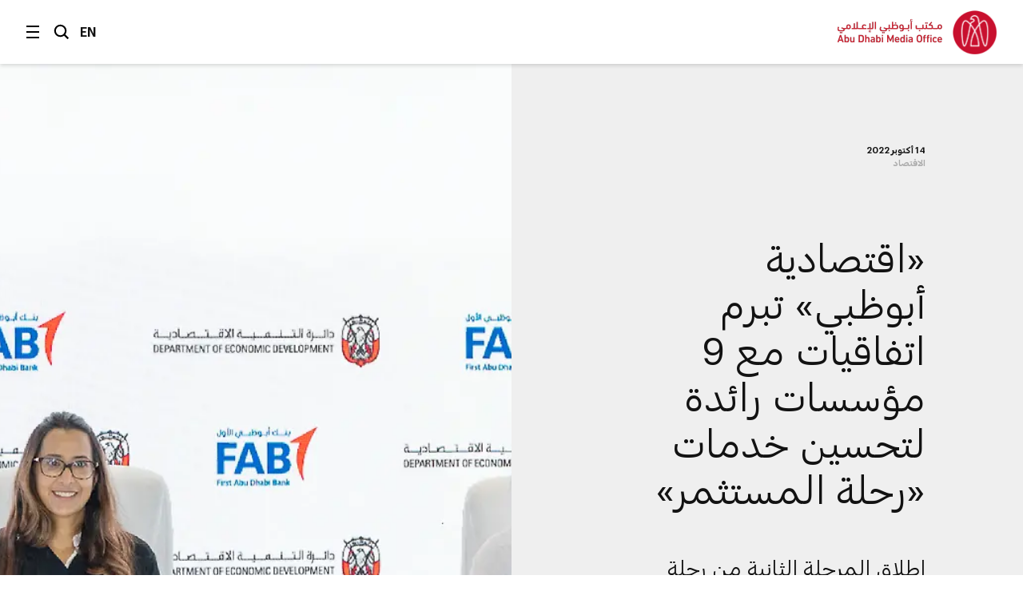

--- FILE ---
content_type: text/html;charset=utf-8
request_url: https://www.mediaoffice.abudhabi/ar/economy/added-partners-with-9-leading-institutions-to-expand-investor-journey-services/
body_size: 18067
content:



<!doctype html>
<html lang="ar" class="no-js">
<head>
	<meta charset="utf-8">
	<meta http-equiv="X-UA-Compatible" content="IE=edge">
	<meta name="viewport" content="width=device-width, initial-scale=1.0, shrink-to-fit=no, viewport-fit=cover">
	
	
	
	<link rel="alternate" hreflang="ar" href="https://www.mediaoffice.abudhabi/ar/economy/added-partners-with-9-leading-institutions-to-expand-investor-journey-services/" />
	<link rel="alternate" hreflang="en" href="https://www.mediaoffice.abudhabi/en/economy/added-partners-with-9-leading-institutions-to-expand-investor-journey-services/" />
	<link rel="canonical" href="https://www.mediaoffice.abudhabi/ar/economy/added-partners-with-9-leading-institutions-to-expand-investor-journey-services/"/>
	<script>
		document.documentElement.classList.remove('no-js')
	</script>

	
	
		<!-- Google Tag Manager -->
		<script>
			dataLayer = [];
			
			dataLayer.push({ "pageId": "im:8bc3bb4d-9aee-43ca-90b8-cdde2a6e75df" });
			
		</script>
	
		<script>
			(function(w,d,s,l,i){w[l]=w[l]||[];w[l].push({'gtm.start':
			new Date().getTime(),event:'gtm.js'});var f=d.getElementsByTagName(s)[0],
			j=d.createElement(s),dl=l!='dataLayer'?'&l='+l:'';j.async=true;j.src=
			'https://www.googletagmanager.com/gtm.js?id='+i+dl;f.parentNode.insertBefore(j,f);
			})(window,document,'script','dataLayer','GTM-53K6J4Z');
		</script>
	
		<!-- End Google Tag Manager -->
	
	<title>«اقتصادية أبوظبي» تبرم اتفاقيات مع 9 مؤسسات رائدة لتحسين خدمات «رحلة المستثمر»</title>
	<meta name="description" content="أعلنت دائرة التنمية الاقتصادية - أبوظبي، عن إبرام اتفاقيات مع تسع (9) مؤسسات رائدة لتقديم خدماتها عبر «رحلة المستثمر»، ما يتيح للمستثمرين وأصحاب ورواد الأعمال تقديم طلبات فتح الحسابات المصرفية، وخدمات الاتصالات، والدعم التشغيلي للأعمال، والتأمين بشكل مباشر ضمن مجموعة من الخدمات الرقمية التي توفرها المنصة" />
	<link rel="shortcut icon" href="/static/img/favicon/favicon.baf5ddb1.ico">
	<link rel="apple-touch-icon-precomposed" href="/static/img/favicon/apple-touch-icon.3d7a75ad.png">
	<link rel="mask-icon" href="/static/img/favicon/safari-pinned-tab.7528bcc6.svg" color="#EF3F43">
	<meta name="application-name" content="مكتب أبوظبي الإعلامي">
	
	<meta property="og:type" content="website"/>
	<meta property="og:url" content="https://www.mediaoffice.abudhabi/ar/economy/added-partners-with-9-leading-institutions-to-expand-investor-journey-services/" />
	<meta property="og:title" content="«اقتصادية أبوظبي» تبرم اتفاقيات مع 9 مؤسسات رائدة لتحسين خدمات «رحلة المستثمر»" />
	<meta property="og:image" content="https://www.mediaoffice.abudhabi/assets/resized/img/%D9%85%D9%83%D8%AA%D8%A8-%D8%A7%D9%94%D8%A8%D9%88%D8%B8%D8%A8%D9%8A-%D8%A7%D9%84%D8%A7%D9%95%D8%B9%D9%84%D8%A7%D9%85%D9%8A-0-0-0-0.webp?k=ddff59acc8" />
	<meta property="og:description" content="أعلنت دائرة التنمية الاقتصادية - أبوظبي، عن إبرام اتفاقيات مع تسع (9) مؤسسات رائدة لتقديم خدماتها عبر «رحلة المستثمر»، ما يتيح للمستثمرين وأصحاب ورواد الأعمال تقديم طلبات فتح الحسابات المصرفية، وخدمات الاتصالات، والدعم التشغيلي للأعمال، والتأمين بشكل مباشر ضمن مجموعة من الخدمات الرقمية التي توفرها المنصة" />
	
	<meta name="twitter:card" content="summary" />
	<meta name="twitter:url" content="https://www.mediaoffice.abudhabi/ar/economy/added-partners-with-9-leading-institutions-to-expand-investor-journey-services/" />
	<meta name="twitter:title" content="«اقتصادية أبوظبي» تبرم اتفاقيات مع 9 مؤسسات رائدة لتحسين خدمات «رحلة المستثمر»" />
	<meta name="twitter:site" content="@admediaoffice"/>
	<meta name="twitter:image" content="https://www.mediaoffice.abudhabi/assets/resized/img/%D9%85%D9%83%D8%AA%D8%A8-%D8%A7%D9%94%D8%A8%D9%88%D8%B8%D8%A8%D9%8A-%D8%A7%D9%84%D8%A7%D9%95%D8%B9%D9%84%D8%A7%D9%85%D9%8A-0-0-0-0.webp?k=ddff59acc8" />
	<meta name="twitter:description" content="أعلنت دائرة التنمية الاقتصادية - أبوظبي، عن إبرام اتفاقيات مع تسع (9) مؤسسات رائدة لتقديم خدماتها…" />	
	
	<link href="/static/css/main.min.2414889a.css" rel="stylesheet" media="all"/>
	<script src="/static/js/head.min.996e9416.js"></script>

	
</head>
<body class="article-screen rtl">


	<!-- Google Tag Manager (noscript) -->
	
	<noscript><iframe src="https://www.googletagmanager.com/ns.html?id=GTM-53K6J4Z"
	height="0" width="0" style="display:none;visibility:hidden"></iframe></noscript>
	
	<!-- End Google Tag Manager (noscript) -->


<input type="checkbox" id="main-nav-menustate" class="menustate js-menustate" hidden="">
<input type="checkbox" id="main-nav-searchstate" class="menustate js-searchstate" hidden="">

<header class="site-header">
	<nav class="width-limit">
		<div class="controls">
			<label class="menuburger js-menuburger" for="main-nav-menustate" aria-hidden="true">
				<span class="ingredient -bun -top">
					<span class="bar"></span>
				</span>
				<span class="ingredient -patty">
					<span class="bar"></span>
				</span>
				<span class="ingredient -bun -bottom">
					<span class="bar"></span>
				</span>
			</label>

			<label for="main-nav-searchstate" class="search">
				البحث
				<svg class="icon" xmlns="http://www.w3.org/2000/svg" width="24" height="24" viewBox="0 0 24 24">
					<path fill="#000000" d="M5.43786982,15.0108143 C2.79385379,12.3701204 2.79385379,8.07241582 5.43786982,5.4317219 C6.76025959,4.11099367 8.4972323,3.45139211 10.234205,3.45139211 C11.9704142,3.45139211 13.7073869,4.11099367 15.0297767,5.4317219 C17.6730292,8.07241582 17.6730292,12.3693578 15.0297767,15.0108143 C12.3849971,17.6537958 8.08264936,17.6530333 5.43786982,15.0108143 L5.43786982,15.0108143 Z M23,21.0654229 L17.6524146,15.7001551 C20.3262073,12.0910288 20.0376026,6.96520023 16.7652224,3.69769419 C13.1637717,0.100006097 7.30234778,0.101531188 3.70166062,3.69769419 C0.0994464592,7.29538229 0.0994464592,13.148679 3.70166062,16.7456045 C5.5020042,18.5444486 7.8681046,19.4434893 10.2334415,19.4434893 C12.1597633,19.4434893 14.0799771,18.8372659 15.7008971,17.6446453 L21.038557,23 L23,21.0654229 Z"></path>
				</svg>
			</label>

			
					<a class="language js-language-toggle" data-no-swup data-language="en" data-context-path="">EN</a>
					<noscript><a class="language -nojs" href="/en/economy/added-partners-with-9-leading-institutions-to-expand-investor-journey-services/">EN</a></noscript>
				

			<div id="headersharing" class="sharing js-header-share-links">
				
					
						








	
			<ul class="external-links -xsmall -dark">
				<li class="link -u js-clipboard" data-clipboard-text="https://www.mediaoffice.abudhabi/ar/economy/added-partners-with-9-leading-institutions-to-expand-investor-journey-services/">
					<a class="target" data-no-swup href="/ar/economy/added-partners-with-9-leading-institutions-to-expand-investor-journey-services/">Link</a>
					<div class="clipboard-alert js-clipboard-alert">نسخ</div>
				</li>
				<li class="link -x"><a data-no-swup class="target" target="_blank" rel="noopener nofollow" href="https://twitter.com/intent/tweet?url=https://www.mediaoffice.abudhabi/ar/economy/added-partners-with-9-leading-institutions-to-expand-investor-journey-services/&text=«اقتصادية أبوظبي» تبرم اتفاقيات مع 9 مؤسسات رائدة لتحسين خدمات «رحلة المستثمر» via @admediaoffice&mdash;">Twitter</a></li>
				<li class="link -f"><a data-no-swup class="target" target="_blank" rel="noopener nofollow" href="https://www.facebook.com/sharer/sharer.php?u=https://www.mediaoffice.abudhabi/ar/economy/added-partners-with-9-leading-institutions-to-expand-investor-journey-services/&quote=«اقتصادية أبوظبي» تبرم اتفاقيات مع 9 مؤسسات رائدة لتحسين خدمات «رحلة المستثمر»">Facebook</a></li>
				<li class="link -l"><a data-no-swup class="target" target="_blank" rel="noopener nofollow" href="https://www.linkedin.com/shareArticle?url=https://www.mediaoffice.abudhabi/ar/economy/added-partners-with-9-leading-institutions-to-expand-investor-journey-services/">LinkedIn</a></li>
			<li class="link -w"><a data-no-swup class="target" target="_blank" rel="noopener nofollow" href="whatsapp://send?text=https://www.mediaoffice.abudhabi/ar/economy/added-partners-with-9-leading-institutions-to-expand-investor-journey-services/">WhatsApp</a></li>
			</ul>
	

					
				
			</div>
		</div>

		<div class="articletitle" id="articletitle" aria-live="polite">
        	
                <p>«اقتصادية أبوظبي» تبرم اتفاقيات مع 9 مؤسسات رائدة لتحسين خدمات «رحلة المستثمر»</p>
        	    
        </div>

	</nav>
</header>

<div class="brand-header">
	<div class="site-logo">
		<a href="/ar/" class="logo">
			<img src="/static/img/adgmo-logotype.9bc57164.png" alt="مكتب أبوظبي الإعلامي" class="logotype" />
			<img src="/static/img/adgmo-logo.192dc46e.png" alt="مكتب أبوظبي الإعلامي Icon" class="icon" />
		</a>
	</div>
</div>

<div class="plain-nav -pageboundaries">
    <div class="brand-header">
        <div class="site-logo">
            <a href="/ar/" class="logo">
                <img src="/static/img/adgmo-logotype.9bc57164.png" alt="مكتب أبوظبي الإعلامي" class="logotype" />
                <img src="/static/img/adgmo-logo.192dc46e.png" alt="مكتب أبوظبي الإعلامي Icon" class="icon" />
            </a>
        </div>
    </div>
</div>

<div class="site-nav nav-panel -pageboundaries">
	<ul class="items">
		
			
			
			
			<li>
				
						<a href="/ar/">الرئيسية</a>
					
			</li>
		
			
			
			
			<li>
				
						<a href="/ar/latest-news/">آخر الأخبار</a>
					
			</li>
		
			
			
			
			<li>
				
						<a href="/ar/abudhabiinaweek/">أبوظبي في أسبوع</a>
					
			</li>
		
			
			
			
			<li>
				
						<a href="/ar/this-is-abu-dhabi/">هذه أبوظبي</a>
					
			</li>
		
			
			
			
			<li>
				
						<a href="/ar/channel/year-of-family/">عام الأسرة</a>
					
			</li>
		
			
			
			
			<li>
				
						
						
							<h3 class="section -unlinked js-nav-section-toggle">
								<span class="label">قطاعات</span><span class="toggle"><svg xmlns="http://www.w3.org/2000/svg" width="14" height="10" viewBox="0 0 14 10"><polyline fill="none" stroke="currentColor" stroke-linecap="square" stroke-width="1.5" points="2 2.5 7 7.5 12 2.5"/></svg></span>
							</h3>
							<div class="subnav">
								<ul class="subitems">
									
										<li><a href="/ar/arts-culture/">الفن والثقافة</a></li>
									
										<li><a href="/ar/community/">المجتمع</a></li>
									
										<li><a href="/ar/crown-prince-news/">ولي العهد</a></li>
									
										<li><a href="/ar/economy/">الاقتصاد</a></li>
									
										<li><a href="/ar/education/">التعليم</a></li>
									
										<li><a href="/ar/energy/">الطاقة</a></li>
									
										<li><a href="/ar/environment/">البيئة</a></li>
									
										<li><a href="/ar/government-affairs/">الشؤون الحكومية</a></li>
									
										<li><a href="/ar/health/">الصحة</a></li>
									
										<li><a href="/ar/infrastructure/">البنية التحتية</a></li>
									
										<li><a href="/ar/security/">الأمن</a></li>
									
										<li><a href="/ar/sport/">الرياضة</a></li>
									
										<li><a href="/ar/technology/">التكنولوجيا</a></li>
									
										<li><a href="/ar/tourism/">السياحة</a></li>
									
										<li><a href="/ar/transport/">النقل</a></li>
									
								</ul>
							</div>
						
					
			</li>
		
			
			
			
			<li>
				
						<a href="/ar/channels/">الأقسام</a>
					
			</li>
		
			
			
			
			<li>
				
						<a href="/ar/channel/admo-initiatives/">المبادرات</a>
					
			</li>
		
			
			
			
			<li>
				
						<a href="/ar/abu-dhabi-media-office/">عن المكتب الإعلامي</a>
					
			</li>
		
			
			
			
			<li>
				
						<a href="/ar/contact-us/">اتصل بنا</a>
					
			</li>
		
	</ul>
	
	<div class="links">
		<p>تابعونا</p>
		


<ul class="external-links -small -dark">
	<li class="link -x"><a class="target" data-no-swup href="https://twitter.com/admediaoffice">Twitter</a></li>
	<li class="link -f"><a class="target" data-no-swup href="https://www.facebook.com/ADmediaoffice/">Facebook</a></li>
	<li class="link -l"><a class="target" data-no-swup href="https://www.linkedin.com/company/admediaoffice">LinkedIn</a></li>
	<li class="link -i"><a class="target" data-no-swup href="https://www.instagram.com/admediaoffice/">Instagram</a></li>
	<li class="link -th"><a class="target" data-no-swup href="https://www.threads.net/@admediaoffice">Instagram</a></li>
</ul>
	</div>

	<div class="disclaimer"><p>حقوق النشر محفوظة لمكتب أبوظبي الإعلامي 2026</p></div>
</div>

<div class="search-panel nav-panel">
	
	<form method="get" action="/ar/search/" class="search-form">
		<label for="search-text" class="_sr-only">البحث</label>
		
		<input type="text" name="q" id="search-text" class="field" placeholder="البحث" value="" />
		<input type="submit" class="button" value="انطلق" class="input-button" />
	</form>

	<div class="results">
		
			<p>مصطلحات البحث الشائعة</p>
			<div class="line-spacer -inside">
				<div class="wrap">
					<div class="border -thin"></div>
				</div>
			</div>
			<ul>
				
					<li><a href="/ar/search/?q=%D8%A3%D8%A8%D9%88%D8%B8%D8%A8%D9%8A">أبوظبي</a></li>
				
					<li><a href="/ar/search/?q=%D9%85%D8%AD%D9%85%D8%AF%20%D8%A8%D9%86%20%D8%B2%D8%A7%D9%8A%D8%AF">محمد بن زايد</a></li>
				
					<li><a href="/ar/search/?q=%D8%AE%D8%A7%D9%84%D8%AF%20%D8%A8%D9%86%20%D9%85%D8%AD%D9%85%D8%AF%20%D8%A8%D9%86%20%D8%B2%D8%A7%D9%8A%D8%AF">خالد بن محمد بن زايد</a></li>
				
			</ul>
		
	</div>

	<div class="links">
		<p>تابعونا</p>
		


<ul class="external-links -small -dark">
	<li class="link -x"><a class="target" data-no-swup href="https://twitter.com/admediaoffice">Twitter</a></li>
	<li class="link -f"><a class="target" data-no-swup href="https://www.facebook.com/ADmediaoffice/">Facebook</a></li>
	<li class="link -l"><a class="target" data-no-swup href="https://www.linkedin.com/company/admediaoffice">LinkedIn</a></li>
	<li class="link -i"><a class="target" data-no-swup href="https://www.instagram.com/admediaoffice/">Instagram</a></li>
	<li class="link -th"><a class="target" data-no-swup href="https://www.threads.net/@admediaoffice">Instagram</a></li>
</ul>
	</div>

	<div class="disclaimer"><p>حقوق النشر محفوظة لمكتب أبوظبي الإعلامي 2026</p></div>
</div>


<main class="site-body transition-fade" id="body" aria-live="polite" data-id="im:8bc3bb4d-9aee-43ca-90b8-cdde2a6e75df">
	
			

<div class="width-limit -site -pageboundaries -hideOnDesktop">
	<div class="breadcrumb-list -tightenbottom -inset">
		<ul class="breadcrumbs">
			<li class="crumb"><a href="/ar/">الرئيسية</a></li>
			<li class="crumb"><a href="/ar/economy/">الاقتصاد</a></li>
			<li class="crumb">«اقتصادية أبوظبي» تبرم اتفاقيات مع 9 مؤسسات رائدة لتحسين خدمات «رحلة المستثمر»</li>
		</ul>
	</div>
</div>

<script type="application/ld+json">
	{ "@context": "https://schema.org", "@type": "BreadcrumbList", "itemListElement": [ { "@type": "ListItem", "position": 1, "name": "«اقتصادية أبوظبي» تبرم اتفاقيات مع 9 مؤسسات رائدة لتحسين خدمات «رحلة المستثمر»", "item": "https://www.mediaoffice.abudhabi/ar/" }, { "@type": "ListItem", "position": 2, "name": "الاقتصاد", "item": "https://www.mediaoffice.abudhabi/ar/economy/" }, { "@type": "ListItem", "position": 3, "name": "«اقتصادية أبوظبي» تبرم اتفاقيات مع 9 مؤسسات رائدة لتحسين خدمات «رحلة المستثمر»" } ] }
</script>

			<div class="article-header">
				<div class="content">
					

	<div class="meta">
		<p class="title-label">14 أكتوبر 2022</p>
		
			
					<p class="-grey"><a href="/ar/economy/">الاقتصاد</a></p>
				
		
	</div>


					
					
							<figure class="media-element">
								<div class="image">
									<div class="aspect" style="padding-top: 62.153209109730845%">
										<img data-src="/assets/resized/sm/upload/pf/rp/ah/o3/20221014_DED%20expands%20Investor%20Journey%20services_web-0-690-0-0.webp?k=eb6191c5a1" data-srcset="/assets/resized/sm/upload/pf/rp/ah/o3/20221014_DED%20expands%20Investor%20Journey%20services_web-0-690-0-0.webp?k=eb6191c5a1 690w, /assets/resized/sm/upload/pf/rp/ah/o3/20221014_DED%20expands%20Investor%20Journey%20services_web-0-1380-0-0.webp?k=8809416c9b 1380w" width="690" height="429" alt="«اقتصادية أبوظبي» تبرم اتفاقيات مع 9 مؤسسات رائدة لتحسين خدمات «رحلة المستثمر»" class="lazyload -lazy" />
										<noscript>
											<img src="/assets/resized/sm/upload/pf/rp/ah/o3/20221014_DED%20expands%20Investor%20Journey%20services_web-0-690-0-0.webp?k=eb6191c5a1" srcset="/assets/resized/sm/upload/pf/rp/ah/o3/20221014_DED%20expands%20Investor%20Journey%20services_web-0-690-0-0.webp?k=eb6191c5a1 690w, /assets/resized/sm/upload/pf/rp/ah/o3/20221014_DED%20expands%20Investor%20Journey%20services_web-0-1380-0-0.webp?k=8809416c9b 1380w" width="690" height="429" alt="«اقتصادية أبوظبي» تبرم اتفاقيات مع 9 مؤسسات رائدة لتحسين خدمات «رحلة المستثمر»" />
										</noscript>
									</div>
								</div>
							</figure>
						
					<h1 class="title">«اقتصادية أبوظبي» تبرم اتفاقيات مع 9 مؤسسات رائدة لتحسين خدمات «رحلة المستثمر»</h1>
					
						<div class="introduction">
							<h2>إطلاق المرحلة الثانية من رحلة المستثمر خلال جيتكس 2022<br />تتيح للمستثمرين فتح الحسابات المصرفية والحصول على خدمات الاتصالات والتأمين والدعم التشغيلي للأعمال رقمياً <strong><em></em></strong></h2>
						</div>
					

					








	
		<div class="share js-article-share-links">
			<p class="share-options">شارك الموضوع</p>
	
			<ul class="external-links -dark">
				<li class="link -u js-clipboard" data-clipboard-text="https://www.mediaoffice.abudhabi/ar/economy/added-partners-with-9-leading-institutions-to-expand-investor-journey-services/">
					<a class="target" data-no-swup href="/ar/economy/added-partners-with-9-leading-institutions-to-expand-investor-journey-services/">Link</a>
					<div class="clipboard-alert js-clipboard-alert">نسخ</div>
				</li>
				<li class="link -x"><a data-no-swup class="target" target="_blank" rel="noopener nofollow" href="https://twitter.com/intent/tweet?url=https://www.mediaoffice.abudhabi/ar/economy/added-partners-with-9-leading-institutions-to-expand-investor-journey-services/&text=«اقتصادية أبوظبي» تبرم اتفاقيات مع 9 مؤسسات رائدة لتحسين خدمات «رحلة المستثمر» via @admediaoffice&mdash;">Twitter</a></li>
				<li class="link -f"><a data-no-swup class="target" target="_blank" rel="noopener nofollow" href="https://www.facebook.com/sharer/sharer.php?u=https://www.mediaoffice.abudhabi/ar/economy/added-partners-with-9-leading-institutions-to-expand-investor-journey-services/&quote=«اقتصادية أبوظبي» تبرم اتفاقيات مع 9 مؤسسات رائدة لتحسين خدمات «رحلة المستثمر»">Facebook</a></li>
				<li class="link -l"><a data-no-swup class="target" target="_blank" rel="noopener nofollow" href="https://www.linkedin.com/shareArticle?url=https://www.mediaoffice.abudhabi/ar/economy/added-partners-with-9-leading-institutions-to-expand-investor-journey-services/">LinkedIn</a></li>
			<li class="link -w"><a data-no-swup class="target" target="_blank" rel="noopener nofollow" href="whatsapp://send?text=https://www.mediaoffice.abudhabi/ar/economy/added-partners-with-9-leading-institutions-to-expand-investor-journey-services/">WhatsApp</a></li>
			</ul>
	
		</div>
	

				</div>
			</div>
			

<div class="width-limit -site -pageboundaries -hideOnMobile">
	<div class="breadcrumb-list -inset">
		<ul class="breadcrumbs">
			<li class="crumb"><a href="/ar/">الرئيسية</a></li>
			<li class="crumb"><a href="/ar/economy/">الاقتصاد</a></li>
			<li class="crumb">«اقتصادية أبوظبي» تبرم اتفاقيات مع 9 مؤسسات رائدة لتحسين خدمات «رحلة المستثمر»</li>
		</ul>
	</div>
</div>

<script type="application/ld+json">
	{ "@context": "https://schema.org", "@type": "BreadcrumbList", "itemListElement": [ { "@type": "ListItem", "position": 1, "name": "«اقتصادية أبوظبي» تبرم اتفاقيات مع 9 مؤسسات رائدة لتحسين خدمات «رحلة المستثمر»", "item": "https://www.mediaoffice.abudhabi/ar/" }, { "@type": "ListItem", "position": 2, "name": "الاقتصاد", "item": "https://www.mediaoffice.abudhabi/ar/economy/" }, { "@type": "ListItem", "position": 3, "name": "«اقتصادية أبوظبي» تبرم اتفاقيات مع 9 مؤسسات رائدة لتحسين خدمات «رحلة المستثمر»" } ] }
</script>

			<div class="width-limit -site -pageboundaries">
				<div class="article-column">
		
		<div class="article-body">
			<div class="content">
				

	
			


	
	
	<div class="carousel-block js-carousel-container -default -slideshow">
		
		<div class="carousel js-carousel">
			
			



<div class="item" data-type="image" data-href="/assets/resized/sm/upload/lv/sy/lq/id/20221014_DED%20expands%20Investor%20Journey%20services_web-0-2064-0-0.png?k=02655232ae" data-galleryitem>
	<input type="radio" name="radio-2c6795cd-44af-427a-b64b-f4a96db12811" value="2c6795cd-44af-427a-b64b-f4a96db12811-f9161308-1d89-4a61-956b-3be921c15380" id="2c6795cd-44af-427a-b64b-f4a96db12811-f9161308-1d89-4a61-956b-3be921c15380" checked />
	<figure class="media-element">
		<div class="image">
			<div class="aspect" style="padding-top: 62.16085271317829%">
				
				<img data-src="/assets/resized/resized/sm/upload/lv/sy/lq/id/20221014_DED%20expands%20Investor%20Journey%20services_web-0-2064-0-0-0-680-0-0.webp?k=e3576ac1ee" data-srcset="/assets/resized/resized/sm/upload/lv/sy/lq/id/20221014_DED%20expands%20Investor%20Journey%20services_web-0-2064-0-0-0-680-0-0.webp?k=e3576ac1ee 680w, /assets/resized/resized/sm/upload/lv/sy/lq/id/20221014_DED%20expands%20Investor%20Journey%20services_web-0-2064-0-0-0-1032-0-0.webp?k=a0ea0b6f78 1032w, /assets/resized/resized/sm/upload/lv/sy/lq/id/20221014_DED%20expands%20Investor%20Journey%20services_web-0-2064-0-0-0-2064-0-0.webp?k=16720edec7 2064w" width="680" height="423" alt="ADDED Partners With 9 Leading Institutions to Expand ‘Investor Journey’ Services" class="lazyload -lazy" />
				<noscript>
					<img src="/assets/resized/resized/sm/upload/lv/sy/lq/id/20221014_DED%20expands%20Investor%20Journey%20services_web-0-2064-0-0-0-680-0-0.webp?k=e3576ac1ee" srcset="/assets/resized/resized/sm/upload/lv/sy/lq/id/20221014_DED%20expands%20Investor%20Journey%20services_web-0-2064-0-0-0-680-0-0.webp?k=e3576ac1ee 680w, /assets/resized/resized/sm/upload/lv/sy/lq/id/20221014_DED%20expands%20Investor%20Journey%20services_web-0-2064-0-0-0-1032-0-0.webp?k=a0ea0b6f78 1032w, /assets/resized/resized/sm/upload/lv/sy/lq/id/20221014_DED%20expands%20Investor%20Journey%20services_web-0-2064-0-0-0-2064-0-0.webp?k=16720edec7 2064w" width="680" height="423" alt="ADDED Partners With 9 Leading Institutions to Expand ‘Investor Journey’ Services" />
				</noscript>
			</div>
		</div>
		
	</figure>
</div>



<div class="item" data-type="image" data-href="/assets/sm/upload/jg/05/bh/j8/20221014_DED%20expands%20Investor%20Journey%20services_AR%201%20copy%202.png?k=6d826e1d7a" data-galleryitem>
	<input type="radio" name="radio-2c6795cd-44af-427a-b64b-f4a96db12811" value="2c6795cd-44af-427a-b64b-f4a96db12811-3b3ac8ff-b3a8-46dc-b4c5-514d8b2606af" id="2c6795cd-44af-427a-b64b-f4a96db12811-3b3ac8ff-b3a8-46dc-b4c5-514d8b2606af" />
	<figure class="media-element">
		<div class="image">
			<div class="aspect" style="padding-top: 79.95735607675905%">
				
				<img data-src="/assets/resized/sm/upload/jg/05/bh/j8/20221014_DED%20expands%20Investor%20Journey%20services_AR%201%20copy%202-0-680-0-0.webp?k=9e6581ebfd" data-srcset="/assets/resized/sm/upload/jg/05/bh/j8/20221014_DED%20expands%20Investor%20Journey%20services_AR%201%20copy%202-0-680-0-0.webp?k=9e6581ebfd 680w, /assets/resized/sm/upload/jg/05/bh/j8/20221014_DED%20expands%20Investor%20Journey%20services_AR%201%20copy%202-0-1032-0-0.webp?k=1dc21b1647 1032w, /assets/resized/sm/upload/jg/05/bh/j8/20221014_DED%20expands%20Investor%20Journey%20services_AR%201%20copy%202-0-2064-0-0.webp?k=a2c4252f79 1876w" width="680" height="544" alt="ADDED Partners With 9 Leading Institutions to Expand ‘Investor Journey’ Services" class="lazyload -lazy" />
				<noscript>
					<img src="/assets/resized/sm/upload/jg/05/bh/j8/20221014_DED%20expands%20Investor%20Journey%20services_AR%201%20copy%202-0-680-0-0.webp?k=9e6581ebfd" srcset="/assets/resized/sm/upload/jg/05/bh/j8/20221014_DED%20expands%20Investor%20Journey%20services_AR%201%20copy%202-0-680-0-0.webp?k=9e6581ebfd 680w, /assets/resized/sm/upload/jg/05/bh/j8/20221014_DED%20expands%20Investor%20Journey%20services_AR%201%20copy%202-0-1032-0-0.webp?k=1dc21b1647 1032w, /assets/resized/sm/upload/jg/05/bh/j8/20221014_DED%20expands%20Investor%20Journey%20services_AR%201%20copy%202-0-2064-0-0.webp?k=a2c4252f79 1876w" width="680" height="544" alt="ADDED Partners With 9 Leading Institutions to Expand ‘Investor Journey’ Services" />
				</noscript>
			</div>
		</div>
		
	</figure>
</div>



<div class="item" data-type="image" data-href="/assets/sm/upload/m2/6m/i5/kh/20221014_DED%20expands%20Investor%20Journey%20services_AR%201%20copy.png?k=cd44e3922a" data-galleryitem>
	<input type="radio" name="radio-2c6795cd-44af-427a-b64b-f4a96db12811" value="2c6795cd-44af-427a-b64b-f4a96db12811-509228d0-bba7-4ea1-9562-e88786eb4a78" id="2c6795cd-44af-427a-b64b-f4a96db12811-509228d0-bba7-4ea1-9562-e88786eb4a78" />
	<figure class="media-element">
		<div class="image">
			<div class="aspect" style="padding-top: 79.95735607675905%">
				
				<img data-src="/assets/resized/sm/upload/m2/6m/i5/kh/20221014_DED%20expands%20Investor%20Journey%20services_AR%201%20copy-0-680-0-0.webp?k=977959c4cc" data-srcset="/assets/resized/sm/upload/m2/6m/i5/kh/20221014_DED%20expands%20Investor%20Journey%20services_AR%201%20copy-0-680-0-0.webp?k=977959c4cc 680w, /assets/resized/sm/upload/m2/6m/i5/kh/20221014_DED%20expands%20Investor%20Journey%20services_AR%201%20copy-0-1032-0-0.webp?k=9d84c88aba 1032w, /assets/resized/sm/upload/m2/6m/i5/kh/20221014_DED%20expands%20Investor%20Journey%20services_AR%201%20copy-0-2064-0-0.webp?k=1f72280f9f 1876w" width="680" height="544" alt="ADDED Partners With 9 Leading Institutions to Expand ‘Investor Journey’ Services" class="lazyload -lazy" />
				<noscript>
					<img src="/assets/resized/sm/upload/m2/6m/i5/kh/20221014_DED%20expands%20Investor%20Journey%20services_AR%201%20copy-0-680-0-0.webp?k=977959c4cc" srcset="/assets/resized/sm/upload/m2/6m/i5/kh/20221014_DED%20expands%20Investor%20Journey%20services_AR%201%20copy-0-680-0-0.webp?k=977959c4cc 680w, /assets/resized/sm/upload/m2/6m/i5/kh/20221014_DED%20expands%20Investor%20Journey%20services_AR%201%20copy-0-1032-0-0.webp?k=9d84c88aba 1032w, /assets/resized/sm/upload/m2/6m/i5/kh/20221014_DED%20expands%20Investor%20Journey%20services_AR%201%20copy-0-2064-0-0.webp?k=1f72280f9f 1876w" width="680" height="544" alt="ADDED Partners With 9 Leading Institutions to Expand ‘Investor Journey’ Services" />
				</noscript>
			</div>
		</div>
		
	</figure>
</div>



<div class="item" data-type="image" data-href="/assets/sm/upload/u0/b3/zs/16/20221014_DED%20expands%20Investor%20Journey%20services_EN%201%20copy%202.png?k=a55b2fa8b6" data-galleryitem>
	<input type="radio" name="radio-2c6795cd-44af-427a-b64b-f4a96db12811" value="2c6795cd-44af-427a-b64b-f4a96db12811-13f27db3-5f54-40ea-a34b-2a2486e7c5f0" id="2c6795cd-44af-427a-b64b-f4a96db12811-13f27db3-5f54-40ea-a34b-2a2486e7c5f0" />
	<figure class="media-element">
		<div class="image">
			<div class="aspect" style="padding-top: 80.01066098081023%">
				
				<img data-src="/assets/resized/sm/upload/u0/b3/zs/16/20221014_DED%20expands%20Investor%20Journey%20services_EN%201%20copy%202-0-680-0-0.webp?k=6547cde7f0" data-srcset="/assets/resized/sm/upload/u0/b3/zs/16/20221014_DED%20expands%20Investor%20Journey%20services_EN%201%20copy%202-0-680-0-0.webp?k=6547cde7f0 680w, /assets/resized/sm/upload/u0/b3/zs/16/20221014_DED%20expands%20Investor%20Journey%20services_EN%201%20copy%202-0-1032-0-0.webp?k=a29a157c81 1032w, /assets/resized/sm/upload/u0/b3/zs/16/20221014_DED%20expands%20Investor%20Journey%20services_EN%201%20copy%202-0-2064-0-0.webp?k=87431df585 1876w" width="680" height="544" alt="ADDED Partners With 9 Leading Institutions to Expand ‘Investor Journey’ Services" class="lazyload -lazy" />
				<noscript>
					<img src="/assets/resized/sm/upload/u0/b3/zs/16/20221014_DED%20expands%20Investor%20Journey%20services_EN%201%20copy%202-0-680-0-0.webp?k=6547cde7f0" srcset="/assets/resized/sm/upload/u0/b3/zs/16/20221014_DED%20expands%20Investor%20Journey%20services_EN%201%20copy%202-0-680-0-0.webp?k=6547cde7f0 680w, /assets/resized/sm/upload/u0/b3/zs/16/20221014_DED%20expands%20Investor%20Journey%20services_EN%201%20copy%202-0-1032-0-0.webp?k=a29a157c81 1032w, /assets/resized/sm/upload/u0/b3/zs/16/20221014_DED%20expands%20Investor%20Journey%20services_EN%201%20copy%202-0-2064-0-0.webp?k=87431df585 1876w" width="680" height="544" alt="ADDED Partners With 9 Leading Institutions to Expand ‘Investor Journey’ Services" />
				</noscript>
			</div>
		</div>
		
	</figure>
</div>



<div class="item" data-type="image" data-href="/assets/sm/upload/03/5u/ei/5y/20221014_DED%20expands%20Investor%20Journey%20services_EN%201%20copy%203.png?k=9fbeb40459" data-galleryitem>
	<input type="radio" name="radio-2c6795cd-44af-427a-b64b-f4a96db12811" value="2c6795cd-44af-427a-b64b-f4a96db12811-4240db59-1fd1-49fa-88c3-f4b620ec1c28" id="2c6795cd-44af-427a-b64b-f4a96db12811-4240db59-1fd1-49fa-88c3-f4b620ec1c28" />
	<figure class="media-element">
		<div class="image">
			<div class="aspect" style="padding-top: 80.05333333333333%">
				
				<img data-src="/assets/resized/sm/upload/03/5u/ei/5y/20221014_DED%20expands%20Investor%20Journey%20services_EN%201%20copy%203-0-680-0-0.webp?k=4bccde5462" data-srcset="/assets/resized/sm/upload/03/5u/ei/5y/20221014_DED%20expands%20Investor%20Journey%20services_EN%201%20copy%203-0-680-0-0.webp?k=4bccde5462 680w, /assets/resized/sm/upload/03/5u/ei/5y/20221014_DED%20expands%20Investor%20Journey%20services_EN%201%20copy%203-0-1032-0-0.webp?k=4fbf2b13fa 1032w, /assets/resized/sm/upload/03/5u/ei/5y/20221014_DED%20expands%20Investor%20Journey%20services_EN%201%20copy%203-0-2064-0-0.webp?k=1619fb8ca0 1875w" width="680" height="544" alt="ADDED Partners With 9 Leading Institutions to Expand ‘Investor Journey’ Services" class="lazyload -lazy" />
				<noscript>
					<img src="/assets/resized/sm/upload/03/5u/ei/5y/20221014_DED%20expands%20Investor%20Journey%20services_EN%201%20copy%203-0-680-0-0.webp?k=4bccde5462" srcset="/assets/resized/sm/upload/03/5u/ei/5y/20221014_DED%20expands%20Investor%20Journey%20services_EN%201%20copy%203-0-680-0-0.webp?k=4bccde5462 680w, /assets/resized/sm/upload/03/5u/ei/5y/20221014_DED%20expands%20Investor%20Journey%20services_EN%201%20copy%203-0-1032-0-0.webp?k=4fbf2b13fa 1032w, /assets/resized/sm/upload/03/5u/ei/5y/20221014_DED%20expands%20Investor%20Journey%20services_EN%201%20copy%203-0-2064-0-0.webp?k=1619fb8ca0 1875w" width="680" height="544" alt="ADDED Partners With 9 Leading Institutions to Expand ‘Investor Journey’ Services" />
				</noscript>
			</div>
		</div>
		
	</figure>
</div>



<div class="item" data-type="image" data-href="/assets/sm/upload/8l/fb/ir/8o/20221014_DED%20expands%20Investor%20Journey%20services_EN%201%20copy%204.png?k=de7197e49f" data-galleryitem>
	<input type="radio" name="radio-2c6795cd-44af-427a-b64b-f4a96db12811" value="2c6795cd-44af-427a-b64b-f4a96db12811-f60fae49-7ca7-484c-af69-d0c3651c0a8a" id="2c6795cd-44af-427a-b64b-f4a96db12811-f60fae49-7ca7-484c-af69-d0c3651c0a8a" />
	<figure class="media-element">
		<div class="image">
			<div class="aspect" style="padding-top: 80.01066098081023%">
				
				<img data-src="/assets/resized/sm/upload/8l/fb/ir/8o/20221014_DED%20expands%20Investor%20Journey%20services_EN%201%20copy%204-0-680-0-0.webp?k=ff54cb236c" data-srcset="/assets/resized/sm/upload/8l/fb/ir/8o/20221014_DED%20expands%20Investor%20Journey%20services_EN%201%20copy%204-0-680-0-0.webp?k=ff54cb236c 680w, /assets/resized/sm/upload/8l/fb/ir/8o/20221014_DED%20expands%20Investor%20Journey%20services_EN%201%20copy%204-0-1032-0-0.webp?k=ba467a81a8 1032w, /assets/resized/sm/upload/8l/fb/ir/8o/20221014_DED%20expands%20Investor%20Journey%20services_EN%201%20copy%204-0-2064-0-0.webp?k=56eed3334d 1876w" width="680" height="544" alt="ADDED Partners With 9 Leading Institutions to Expand ‘Investor Journey’ Services" class="lazyload -lazy" />
				<noscript>
					<img src="/assets/resized/sm/upload/8l/fb/ir/8o/20221014_DED%20expands%20Investor%20Journey%20services_EN%201%20copy%204-0-680-0-0.webp?k=ff54cb236c" srcset="/assets/resized/sm/upload/8l/fb/ir/8o/20221014_DED%20expands%20Investor%20Journey%20services_EN%201%20copy%204-0-680-0-0.webp?k=ff54cb236c 680w, /assets/resized/sm/upload/8l/fb/ir/8o/20221014_DED%20expands%20Investor%20Journey%20services_EN%201%20copy%204-0-1032-0-0.webp?k=ba467a81a8 1032w, /assets/resized/sm/upload/8l/fb/ir/8o/20221014_DED%20expands%20Investor%20Journey%20services_EN%201%20copy%204-0-2064-0-0.webp?k=56eed3334d 1876w" width="680" height="544" alt="ADDED Partners With 9 Leading Institutions to Expand ‘Investor Journey’ Services" />
				</noscript>
			</div>
		</div>
		
	</figure>
</div>



<div class="item" data-type="image" data-href="/assets/sm/upload/ha/c5/sf/9u/20221014_DED%20expands%20Investor%20Journey%20services_EN%201%20copy%205.png?k=7a83572446" data-galleryitem>
	<input type="radio" name="radio-2c6795cd-44af-427a-b64b-f4a96db12811" value="2c6795cd-44af-427a-b64b-f4a96db12811-07f781e6-eada-437a-9b34-c4145e9949aa" id="2c6795cd-44af-427a-b64b-f4a96db12811-07f781e6-eada-437a-9b34-c4145e9949aa" />
	<figure class="media-element">
		<div class="image">
			<div class="aspect" style="padding-top: 80.01066098081023%">
				
				<img data-src="/assets/resized/sm/upload/ha/c5/sf/9u/20221014_DED%20expands%20Investor%20Journey%20services_EN%201%20copy%205-0-680-0-0.webp?k=22fc65909a" data-srcset="/assets/resized/sm/upload/ha/c5/sf/9u/20221014_DED%20expands%20Investor%20Journey%20services_EN%201%20copy%205-0-680-0-0.webp?k=22fc65909a 680w, /assets/resized/sm/upload/ha/c5/sf/9u/20221014_DED%20expands%20Investor%20Journey%20services_EN%201%20copy%205-0-1032-0-0.webp?k=e929f5f8f0 1032w, /assets/resized/sm/upload/ha/c5/sf/9u/20221014_DED%20expands%20Investor%20Journey%20services_EN%201%20copy%205-0-2064-0-0.webp?k=c06a2b5ca1 1876w" width="680" height="544" alt="ADDED Partners With 9 Leading Institutions to Expand ‘Investor Journey’ Services" class="lazyload -lazy" />
				<noscript>
					<img src="/assets/resized/sm/upload/ha/c5/sf/9u/20221014_DED%20expands%20Investor%20Journey%20services_EN%201%20copy%205-0-680-0-0.webp?k=22fc65909a" srcset="/assets/resized/sm/upload/ha/c5/sf/9u/20221014_DED%20expands%20Investor%20Journey%20services_EN%201%20copy%205-0-680-0-0.webp?k=22fc65909a 680w, /assets/resized/sm/upload/ha/c5/sf/9u/20221014_DED%20expands%20Investor%20Journey%20services_EN%201%20copy%205-0-1032-0-0.webp?k=e929f5f8f0 1032w, /assets/resized/sm/upload/ha/c5/sf/9u/20221014_DED%20expands%20Investor%20Journey%20services_EN%201%20copy%205-0-2064-0-0.webp?k=c06a2b5ca1 1876w" width="680" height="544" alt="ADDED Partners With 9 Leading Institutions to Expand ‘Investor Journey’ Services" />
				</noscript>
			</div>
		</div>
		
	</figure>
</div>



<div class="item" data-type="image" data-href="/assets/sm/upload/8w/op/4k/s6/20221014_DED%20expands%20Investor%20Journey%20services_EN%201%20copy%206.png?k=1d8a8ac8e8" data-galleryitem>
	<input type="radio" name="radio-2c6795cd-44af-427a-b64b-f4a96db12811" value="2c6795cd-44af-427a-b64b-f4a96db12811-00552961-01d5-405b-9cc5-4cf132522685" id="2c6795cd-44af-427a-b64b-f4a96db12811-00552961-01d5-405b-9cc5-4cf132522685" />
	<figure class="media-element">
		<div class="image">
			<div class="aspect" style="padding-top: 80.01066098081023%">
				
				<img data-src="/assets/resized/sm/upload/8w/op/4k/s6/20221014_DED%20expands%20Investor%20Journey%20services_EN%201%20copy%206-0-680-0-0.webp?k=4b0e10b6a4" data-srcset="/assets/resized/sm/upload/8w/op/4k/s6/20221014_DED%20expands%20Investor%20Journey%20services_EN%201%20copy%206-0-680-0-0.webp?k=4b0e10b6a4 680w, /assets/resized/sm/upload/8w/op/4k/s6/20221014_DED%20expands%20Investor%20Journey%20services_EN%201%20copy%206-0-1032-0-0.webp?k=f2019c675d 1032w, /assets/resized/sm/upload/8w/op/4k/s6/20221014_DED%20expands%20Investor%20Journey%20services_EN%201%20copy%206-0-2064-0-0.webp?k=1fefa08438 1876w" width="680" height="544" alt="ADDED Partners With 9 Leading Institutions to Expand ‘Investor Journey’ Services" class="lazyload -lazy" />
				<noscript>
					<img src="/assets/resized/sm/upload/8w/op/4k/s6/20221014_DED%20expands%20Investor%20Journey%20services_EN%201%20copy%206-0-680-0-0.webp?k=4b0e10b6a4" srcset="/assets/resized/sm/upload/8w/op/4k/s6/20221014_DED%20expands%20Investor%20Journey%20services_EN%201%20copy%206-0-680-0-0.webp?k=4b0e10b6a4 680w, /assets/resized/sm/upload/8w/op/4k/s6/20221014_DED%20expands%20Investor%20Journey%20services_EN%201%20copy%206-0-1032-0-0.webp?k=f2019c675d 1032w, /assets/resized/sm/upload/8w/op/4k/s6/20221014_DED%20expands%20Investor%20Journey%20services_EN%201%20copy%206-0-2064-0-0.webp?k=1fefa08438 1876w" width="680" height="544" alt="ADDED Partners With 9 Leading Institutions to Expand ‘Investor Journey’ Services" />
				</noscript>
			</div>
		</div>
		
	</figure>
</div>



<div class="item" data-type="image" data-href="/assets/sm/upload/n3/u1/2r/me/20221014_DED%20expands%20Investor%20Journey%20services_EN%201%20copy.png?k=0cab6ce37a" data-galleryitem>
	<input type="radio" name="radio-2c6795cd-44af-427a-b64b-f4a96db12811" value="2c6795cd-44af-427a-b64b-f4a96db12811-2688f9bc-9615-4d9c-99b9-3edd06169d06" id="2c6795cd-44af-427a-b64b-f4a96db12811-2688f9bc-9615-4d9c-99b9-3edd06169d06" />
	<figure class="media-element">
		<div class="image">
			<div class="aspect" style="padding-top: 80.01066098081023%">
				
				<img data-src="/assets/resized/sm/upload/n3/u1/2r/me/20221014_DED%20expands%20Investor%20Journey%20services_EN%201%20copy-0-680-0-0.webp?k=031392757c" data-srcset="/assets/resized/sm/upload/n3/u1/2r/me/20221014_DED%20expands%20Investor%20Journey%20services_EN%201%20copy-0-680-0-0.webp?k=031392757c 680w, /assets/resized/sm/upload/n3/u1/2r/me/20221014_DED%20expands%20Investor%20Journey%20services_EN%201%20copy-0-1032-0-0.webp?k=4f261cbe0e 1032w, /assets/resized/sm/upload/n3/u1/2r/me/20221014_DED%20expands%20Investor%20Journey%20services_EN%201%20copy-0-2064-0-0.webp?k=afcbbad05f 1876w" width="680" height="544" alt="ADDED Partners With 9 Leading Institutions to Expand ‘Investor Journey’ Services" class="lazyload -lazy" />
				<noscript>
					<img src="/assets/resized/sm/upload/n3/u1/2r/me/20221014_DED%20expands%20Investor%20Journey%20services_EN%201%20copy-0-680-0-0.webp?k=031392757c" srcset="/assets/resized/sm/upload/n3/u1/2r/me/20221014_DED%20expands%20Investor%20Journey%20services_EN%201%20copy-0-680-0-0.webp?k=031392757c 680w, /assets/resized/sm/upload/n3/u1/2r/me/20221014_DED%20expands%20Investor%20Journey%20services_EN%201%20copy-0-1032-0-0.webp?k=4f261cbe0e 1032w, /assets/resized/sm/upload/n3/u1/2r/me/20221014_DED%20expands%20Investor%20Journey%20services_EN%201%20copy-0-2064-0-0.webp?k=afcbbad05f 1876w" width="680" height="544" alt="ADDED Partners With 9 Leading Institutions to Expand ‘Investor Journey’ Services" />
				</noscript>
			</div>
		</div>
		
	</figure>
</div>
		</div>
		
				<div class="slideshow">
					<div class="slides js-slideshow-nav">
						
							
							<div class="slide">
								<figure class="media-element">
									<div class="image">
										<div class="aspect" style="padding-top: 67.21311475409836%">
											
											<img data-src="/assets/resized/resized/sm/upload/lv/sy/lq/id/20221014_DED%20expands%20Investor%20Journey%20services_web-0-244-0-164-crop-aspect-0-122-0-0.webp?k=8b396ade0e" data-srcset="/assets/resized/resized/sm/upload/lv/sy/lq/id/20221014_DED%20expands%20Investor%20Journey%20services_web-0-244-0-164-crop-aspect-0-122-0-0.webp?k=8b396ade0e 122w, /assets/resized/resized/sm/upload/lv/sy/lq/id/20221014_DED%20expands%20Investor%20Journey%20services_web-0-244-0-164-crop-aspect-0-244-0-0.webp?k=8e3207ed1e 244w" width="122" height="82" alt="ADDED Partners With 9 Leading Institutions to Expand ‘Investor Journey’ Services" class="lazyload -lazy" />
											<noscript>
												<label for="2c6795cd-44af-427a-b64b-f4a96db12811-f9161308-1d89-4a61-956b-3be921c15380">
													<img src="/assets/resized/resized/sm/upload/lv/sy/lq/id/20221014_DED%20expands%20Investor%20Journey%20services_web-0-244-0-164-crop-aspect-0-122-0-0.webp?k=8b396ade0e" srcset="/assets/resized/resized/sm/upload/lv/sy/lq/id/20221014_DED%20expands%20Investor%20Journey%20services_web-0-244-0-164-crop-aspect-0-122-0-0.webp?k=8b396ade0e 122w, /assets/resized/resized/sm/upload/lv/sy/lq/id/20221014_DED%20expands%20Investor%20Journey%20services_web-0-244-0-164-crop-aspect-0-244-0-0.webp?k=8e3207ed1e 244w" width="122" height="82" alt="ADDED Partners With 9 Leading Institutions to Expand ‘Investor Journey’ Services" />
												</label>
											</noscript>
										</div>
									</div>
								</figure>
							</div>
						
							
							<div class="slide">
								<figure class="media-element">
									<div class="image">
										<div class="aspect" style="padding-top: 67.21311475409836%">
											
											<img data-src="/assets/resized/resized/sm/upload/jg/05/bh/j8/20221014_DED%20expands%20Investor%20Journey%20services_AR%201%20copy%202-0-244-0-164-crop-aspect-0-122-0-0.webp?k=6dda9b0efa" data-srcset="/assets/resized/resized/sm/upload/jg/05/bh/j8/20221014_DED%20expands%20Investor%20Journey%20services_AR%201%20copy%202-0-244-0-164-crop-aspect-0-122-0-0.webp?k=6dda9b0efa 122w, /assets/resized/resized/sm/upload/jg/05/bh/j8/20221014_DED%20expands%20Investor%20Journey%20services_AR%201%20copy%202-0-244-0-164-crop-aspect-0-244-0-0.webp?k=148d8b39c1 244w" width="122" height="82" alt="ADDED Partners With 9 Leading Institutions to Expand ‘Investor Journey’ Services" class="lazyload -lazy" />
											<noscript>
												<label for="2c6795cd-44af-427a-b64b-f4a96db12811-3b3ac8ff-b3a8-46dc-b4c5-514d8b2606af">
													<img src="/assets/resized/resized/sm/upload/jg/05/bh/j8/20221014_DED%20expands%20Investor%20Journey%20services_AR%201%20copy%202-0-244-0-164-crop-aspect-0-122-0-0.webp?k=6dda9b0efa" srcset="/assets/resized/resized/sm/upload/jg/05/bh/j8/20221014_DED%20expands%20Investor%20Journey%20services_AR%201%20copy%202-0-244-0-164-crop-aspect-0-122-0-0.webp?k=6dda9b0efa 122w, /assets/resized/resized/sm/upload/jg/05/bh/j8/20221014_DED%20expands%20Investor%20Journey%20services_AR%201%20copy%202-0-244-0-164-crop-aspect-0-244-0-0.webp?k=148d8b39c1 244w" width="122" height="82" alt="ADDED Partners With 9 Leading Institutions to Expand ‘Investor Journey’ Services" />
												</label>
											</noscript>
										</div>
									</div>
								</figure>
							</div>
						
							
							<div class="slide">
								<figure class="media-element">
									<div class="image">
										<div class="aspect" style="padding-top: 67.21311475409836%">
											
											<img data-src="/assets/resized/resized/sm/upload/m2/6m/i5/kh/20221014_DED%20expands%20Investor%20Journey%20services_AR%201%20copy-0-244-0-164-crop-aspect-0-122-0-0.webp?k=1e646deda8" data-srcset="/assets/resized/resized/sm/upload/m2/6m/i5/kh/20221014_DED%20expands%20Investor%20Journey%20services_AR%201%20copy-0-244-0-164-crop-aspect-0-122-0-0.webp?k=1e646deda8 122w, /assets/resized/resized/sm/upload/m2/6m/i5/kh/20221014_DED%20expands%20Investor%20Journey%20services_AR%201%20copy-0-244-0-164-crop-aspect-0-244-0-0.webp?k=aa9ba9b70a 244w" width="122" height="82" alt="ADDED Partners With 9 Leading Institutions to Expand ‘Investor Journey’ Services" class="lazyload -lazy" />
											<noscript>
												<label for="2c6795cd-44af-427a-b64b-f4a96db12811-509228d0-bba7-4ea1-9562-e88786eb4a78">
													<img src="/assets/resized/resized/sm/upload/m2/6m/i5/kh/20221014_DED%20expands%20Investor%20Journey%20services_AR%201%20copy-0-244-0-164-crop-aspect-0-122-0-0.webp?k=1e646deda8" srcset="/assets/resized/resized/sm/upload/m2/6m/i5/kh/20221014_DED%20expands%20Investor%20Journey%20services_AR%201%20copy-0-244-0-164-crop-aspect-0-122-0-0.webp?k=1e646deda8 122w, /assets/resized/resized/sm/upload/m2/6m/i5/kh/20221014_DED%20expands%20Investor%20Journey%20services_AR%201%20copy-0-244-0-164-crop-aspect-0-244-0-0.webp?k=aa9ba9b70a 244w" width="122" height="82" alt="ADDED Partners With 9 Leading Institutions to Expand ‘Investor Journey’ Services" />
												</label>
											</noscript>
										</div>
									</div>
								</figure>
							</div>
						
							
							<div class="slide">
								<figure class="media-element">
									<div class="image">
										<div class="aspect" style="padding-top: 67.21311475409836%">
											
											<img data-src="/assets/resized/resized/sm/upload/u0/b3/zs/16/20221014_DED%20expands%20Investor%20Journey%20services_EN%201%20copy%202-0-244-0-164-crop-aspect-0-122-0-0.webp?k=5003ad7e77" data-srcset="/assets/resized/resized/sm/upload/u0/b3/zs/16/20221014_DED%20expands%20Investor%20Journey%20services_EN%201%20copy%202-0-244-0-164-crop-aspect-0-122-0-0.webp?k=5003ad7e77 122w, /assets/resized/resized/sm/upload/u0/b3/zs/16/20221014_DED%20expands%20Investor%20Journey%20services_EN%201%20copy%202-0-244-0-164-crop-aspect-0-244-0-0.webp?k=2f50904233 244w" width="122" height="82" alt="ADDED Partners With 9 Leading Institutions to Expand ‘Investor Journey’ Services" class="lazyload -lazy" />
											<noscript>
												<label for="2c6795cd-44af-427a-b64b-f4a96db12811-13f27db3-5f54-40ea-a34b-2a2486e7c5f0">
													<img src="/assets/resized/resized/sm/upload/u0/b3/zs/16/20221014_DED%20expands%20Investor%20Journey%20services_EN%201%20copy%202-0-244-0-164-crop-aspect-0-122-0-0.webp?k=5003ad7e77" srcset="/assets/resized/resized/sm/upload/u0/b3/zs/16/20221014_DED%20expands%20Investor%20Journey%20services_EN%201%20copy%202-0-244-0-164-crop-aspect-0-122-0-0.webp?k=5003ad7e77 122w, /assets/resized/resized/sm/upload/u0/b3/zs/16/20221014_DED%20expands%20Investor%20Journey%20services_EN%201%20copy%202-0-244-0-164-crop-aspect-0-244-0-0.webp?k=2f50904233 244w" width="122" height="82" alt="ADDED Partners With 9 Leading Institutions to Expand ‘Investor Journey’ Services" />
												</label>
											</noscript>
										</div>
									</div>
								</figure>
							</div>
						
							
							<div class="slide">
								<figure class="media-element">
									<div class="image">
										<div class="aspect" style="padding-top: 67.21311475409836%">
											
											<img data-src="/assets/resized/resized/sm/upload/03/5u/ei/5y/20221014_DED%20expands%20Investor%20Journey%20services_EN%201%20copy%203-0-244-0-164-crop-aspect-0-122-0-0.webp?k=a93324d5cf" data-srcset="/assets/resized/resized/sm/upload/03/5u/ei/5y/20221014_DED%20expands%20Investor%20Journey%20services_EN%201%20copy%203-0-244-0-164-crop-aspect-0-122-0-0.webp?k=a93324d5cf 122w, /assets/resized/resized/sm/upload/03/5u/ei/5y/20221014_DED%20expands%20Investor%20Journey%20services_EN%201%20copy%203-0-244-0-164-crop-aspect-0-244-0-0.webp?k=a95e14977d 244w" width="122" height="82" alt="ADDED Partners With 9 Leading Institutions to Expand ‘Investor Journey’ Services" class="lazyload -lazy" />
											<noscript>
												<label for="2c6795cd-44af-427a-b64b-f4a96db12811-4240db59-1fd1-49fa-88c3-f4b620ec1c28">
													<img src="/assets/resized/resized/sm/upload/03/5u/ei/5y/20221014_DED%20expands%20Investor%20Journey%20services_EN%201%20copy%203-0-244-0-164-crop-aspect-0-122-0-0.webp?k=a93324d5cf" srcset="/assets/resized/resized/sm/upload/03/5u/ei/5y/20221014_DED%20expands%20Investor%20Journey%20services_EN%201%20copy%203-0-244-0-164-crop-aspect-0-122-0-0.webp?k=a93324d5cf 122w, /assets/resized/resized/sm/upload/03/5u/ei/5y/20221014_DED%20expands%20Investor%20Journey%20services_EN%201%20copy%203-0-244-0-164-crop-aspect-0-244-0-0.webp?k=a95e14977d 244w" width="122" height="82" alt="ADDED Partners With 9 Leading Institutions to Expand ‘Investor Journey’ Services" />
												</label>
											</noscript>
										</div>
									</div>
								</figure>
							</div>
						
							
							<div class="slide">
								<figure class="media-element">
									<div class="image">
										<div class="aspect" style="padding-top: 67.21311475409836%">
											
											<img data-src="/assets/resized/resized/sm/upload/8l/fb/ir/8o/20221014_DED%20expands%20Investor%20Journey%20services_EN%201%20copy%204-0-244-0-164-crop-aspect-0-122-0-0.webp?k=7177491729" data-srcset="/assets/resized/resized/sm/upload/8l/fb/ir/8o/20221014_DED%20expands%20Investor%20Journey%20services_EN%201%20copy%204-0-244-0-164-crop-aspect-0-122-0-0.webp?k=7177491729 122w, /assets/resized/resized/sm/upload/8l/fb/ir/8o/20221014_DED%20expands%20Investor%20Journey%20services_EN%201%20copy%204-0-244-0-164-crop-aspect-0-244-0-0.webp?k=2b04397e6f 244w" width="122" height="82" alt="ADDED Partners With 9 Leading Institutions to Expand ‘Investor Journey’ Services" class="lazyload -lazy" />
											<noscript>
												<label for="2c6795cd-44af-427a-b64b-f4a96db12811-f60fae49-7ca7-484c-af69-d0c3651c0a8a">
													<img src="/assets/resized/resized/sm/upload/8l/fb/ir/8o/20221014_DED%20expands%20Investor%20Journey%20services_EN%201%20copy%204-0-244-0-164-crop-aspect-0-122-0-0.webp?k=7177491729" srcset="/assets/resized/resized/sm/upload/8l/fb/ir/8o/20221014_DED%20expands%20Investor%20Journey%20services_EN%201%20copy%204-0-244-0-164-crop-aspect-0-122-0-0.webp?k=7177491729 122w, /assets/resized/resized/sm/upload/8l/fb/ir/8o/20221014_DED%20expands%20Investor%20Journey%20services_EN%201%20copy%204-0-244-0-164-crop-aspect-0-244-0-0.webp?k=2b04397e6f 244w" width="122" height="82" alt="ADDED Partners With 9 Leading Institutions to Expand ‘Investor Journey’ Services" />
												</label>
											</noscript>
										</div>
									</div>
								</figure>
							</div>
						
							
							<div class="slide">
								<figure class="media-element">
									<div class="image">
										<div class="aspect" style="padding-top: 67.21311475409836%">
											
											<img data-src="/assets/resized/resized/sm/upload/ha/c5/sf/9u/20221014_DED%20expands%20Investor%20Journey%20services_EN%201%20copy%205-0-244-0-164-crop-aspect-0-122-0-0.webp?k=3d81c52b8c" data-srcset="/assets/resized/resized/sm/upload/ha/c5/sf/9u/20221014_DED%20expands%20Investor%20Journey%20services_EN%201%20copy%205-0-244-0-164-crop-aspect-0-122-0-0.webp?k=3d81c52b8c 122w, /assets/resized/resized/sm/upload/ha/c5/sf/9u/20221014_DED%20expands%20Investor%20Journey%20services_EN%201%20copy%205-0-244-0-164-crop-aspect-0-244-0-0.webp?k=55daa05136 244w" width="122" height="82" alt="ADDED Partners With 9 Leading Institutions to Expand ‘Investor Journey’ Services" class="lazyload -lazy" />
											<noscript>
												<label for="2c6795cd-44af-427a-b64b-f4a96db12811-07f781e6-eada-437a-9b34-c4145e9949aa">
													<img src="/assets/resized/resized/sm/upload/ha/c5/sf/9u/20221014_DED%20expands%20Investor%20Journey%20services_EN%201%20copy%205-0-244-0-164-crop-aspect-0-122-0-0.webp?k=3d81c52b8c" srcset="/assets/resized/resized/sm/upload/ha/c5/sf/9u/20221014_DED%20expands%20Investor%20Journey%20services_EN%201%20copy%205-0-244-0-164-crop-aspect-0-122-0-0.webp?k=3d81c52b8c 122w, /assets/resized/resized/sm/upload/ha/c5/sf/9u/20221014_DED%20expands%20Investor%20Journey%20services_EN%201%20copy%205-0-244-0-164-crop-aspect-0-244-0-0.webp?k=55daa05136 244w" width="122" height="82" alt="ADDED Partners With 9 Leading Institutions to Expand ‘Investor Journey’ Services" />
												</label>
											</noscript>
										</div>
									</div>
								</figure>
							</div>
						
							
							<div class="slide">
								<figure class="media-element">
									<div class="image">
										<div class="aspect" style="padding-top: 67.21311475409836%">
											
											<img data-src="/assets/resized/resized/sm/upload/8w/op/4k/s6/20221014_DED%20expands%20Investor%20Journey%20services_EN%201%20copy%206-0-244-0-164-crop-aspect-0-122-0-0.webp?k=5e7c9a30b9" data-srcset="/assets/resized/resized/sm/upload/8w/op/4k/s6/20221014_DED%20expands%20Investor%20Journey%20services_EN%201%20copy%206-0-244-0-164-crop-aspect-0-122-0-0.webp?k=5e7c9a30b9 122w, /assets/resized/resized/sm/upload/8w/op/4k/s6/20221014_DED%20expands%20Investor%20Journey%20services_EN%201%20copy%206-0-244-0-164-crop-aspect-0-244-0-0.webp?k=8a4d121a21 244w" width="122" height="82" alt="ADDED Partners With 9 Leading Institutions to Expand ‘Investor Journey’ Services" class="lazyload -lazy" />
											<noscript>
												<label for="2c6795cd-44af-427a-b64b-f4a96db12811-00552961-01d5-405b-9cc5-4cf132522685">
													<img src="/assets/resized/resized/sm/upload/8w/op/4k/s6/20221014_DED%20expands%20Investor%20Journey%20services_EN%201%20copy%206-0-244-0-164-crop-aspect-0-122-0-0.webp?k=5e7c9a30b9" srcset="/assets/resized/resized/sm/upload/8w/op/4k/s6/20221014_DED%20expands%20Investor%20Journey%20services_EN%201%20copy%206-0-244-0-164-crop-aspect-0-122-0-0.webp?k=5e7c9a30b9 122w, /assets/resized/resized/sm/upload/8w/op/4k/s6/20221014_DED%20expands%20Investor%20Journey%20services_EN%201%20copy%206-0-244-0-164-crop-aspect-0-244-0-0.webp?k=8a4d121a21 244w" width="122" height="82" alt="ADDED Partners With 9 Leading Institutions to Expand ‘Investor Journey’ Services" />
												</label>
											</noscript>
										</div>
									</div>
								</figure>
							</div>
						
							
							<div class="slide">
								<figure class="media-element">
									<div class="image">
										<div class="aspect" style="padding-top: 67.21311475409836%">
											
											<img data-src="/assets/resized/resized/sm/upload/n3/u1/2r/me/20221014_DED%20expands%20Investor%20Journey%20services_EN%201%20copy-0-244-0-164-crop-aspect-0-122-0-0.webp?k=cfb0dde42d" data-srcset="/assets/resized/resized/sm/upload/n3/u1/2r/me/20221014_DED%20expands%20Investor%20Journey%20services_EN%201%20copy-0-244-0-164-crop-aspect-0-122-0-0.webp?k=cfb0dde42d 122w, /assets/resized/resized/sm/upload/n3/u1/2r/me/20221014_DED%20expands%20Investor%20Journey%20services_EN%201%20copy-0-244-0-164-crop-aspect-0-244-0-0.webp?k=8b747fcb04 244w" width="122" height="82" alt="ADDED Partners With 9 Leading Institutions to Expand ‘Investor Journey’ Services" class="lazyload -lazy" />
											<noscript>
												<label for="2c6795cd-44af-427a-b64b-f4a96db12811-2688f9bc-9615-4d9c-99b9-3edd06169d06">
													<img src="/assets/resized/resized/sm/upload/n3/u1/2r/me/20221014_DED%20expands%20Investor%20Journey%20services_EN%201%20copy-0-244-0-164-crop-aspect-0-122-0-0.webp?k=cfb0dde42d" srcset="/assets/resized/resized/sm/upload/n3/u1/2r/me/20221014_DED%20expands%20Investor%20Journey%20services_EN%201%20copy-0-244-0-164-crop-aspect-0-122-0-0.webp?k=cfb0dde42d 122w, /assets/resized/resized/sm/upload/n3/u1/2r/me/20221014_DED%20expands%20Investor%20Journey%20services_EN%201%20copy-0-244-0-164-crop-aspect-0-244-0-0.webp?k=8b747fcb04 244w" width="122" height="82" alt="ADDED Partners With 9 Leading Institutions to Expand ‘Investor Journey’ Services" />
												</label>
											</noscript>
										</div>
									</div>
								</figure>
							</div>
						
					</div>
					<div class="controls js-carousel-controls"></div>
				</div>
				<div class="caption caption-text js-caption-display"></div>
			
	</div>

		

	
			
<p>أعلنت<a href="/ar/topic/abu-dhabi-department-of-economic-development/"> دائرة التنمية الاقتصادية - أبوظبي</a>، عن إبرام اتفاقيات مع تسع (9) مؤسسات رائدة لتقديم خدماتها عبر &laquo;رحلة المستثمر&raquo;، ما يتيح للمستثمرين وأصحاب ورواد الأعمال تقديم طلبات فتح الحسابات المصرفية، وخدمات الاتصالات، والدعم التشغيلي للأعمال، والتأمين بشكل مباشر ضمن مجموعة من الخدمات الرقمية التي توفرها المنصة.</p>
<p>وصُممت &laquo;رحلة المستثمر&raquo;، التي أطلقتها اقتصادية أبوظبي في العام الماضي (2021)، من أجل تلبية متطلبات قطاع الأعمال والمستثمرين الحاليين والمستقبليين، حيث تُوفر رحلة متكاملة وسلسلة ومنظومة خدمات لتسهيل تأسيس أعمالهم، وتتيح تجربة رقمية متكاملة للمستثمرين للاستفادة من باقة من الخدمات والتعاملات واستيفاء متطلبات عدد من الجهات الحكومية في منصة واحدة.</p>
<p>يأتي توقيع هذه الاتفاقيات لتنضم المؤسسات والشركات الجديدة إلى أكثر من 25 جهة حكومية وخاصة توفر خدماها عبر منصة رحلة المستثمر، كما تعزز بيئة الأعمال والشراكة القطاعين العام والخاص في أبوظبي.</p>
<p>وتشمل المرحلة الثانية من رحلة المستثمر، التي أُطلقت خلال مشاركة اقتصادية أبوظبي في أسبوع جيتكس للتقنية، إضافة المزيد من الخدمات ووسائل تسهيل عملية تأسيس الأعمال. وتتيح المنصة استخدام أداة محاكاة بدء الأعمال(Simulator) لمساعدة المستثمرين على معرفة مختلف المراحل والإجراءات لتأسيس أعمالهم، وتحديد مواقع الأعمال المناسبة لهم عبر خريطة تفاعلية توفرها أبرز الشركات المتخصصة في الخدمات العقارية في الدولة.</p>
<p>وقال سعادة سامح القبيسي، المدير العام للشؤون الاقتصادية بدائرة التنمية الاقتصادية- أبوظبي: &laquo;يأتي توسيع نطاق خدمات وشركاء رحلة المستثمر ضمن جهودنا لتعزيز منظومة الأعمال في أبوظبي بالتعاون الوثيق مع أفضل الشركاء في مختلف القطاعات لإثراء تجربة المستثمرين. ومنذ إطلاقها، أسهمت رحلة المستثمر في تسهيل ممارسة الأعمال عبر خفض التكاليف والمتطلبات وتبسيط الإجراءات، وتوفير التكامل السلس للخدمات الحكومية، وهي الجهود التي بدأت في تحقيق الأهداف المرجوة، ونركز على التطوير المستمر للإجراءات واللوائح والأنظمة والخدمات&raquo;.</p>
<p>وأضاف سعادته: &laquo;تعد الرقمنة والتحول الرقمي عاملاً رئيسياً في الاقتصاد وجميع مناحي الحياة حالياً، ونؤمن بأن الاستفادة من أحدث التقنيات تسهم في تمكين المستثمرين ورواد الأعمال، الذين يلعبون دوراً حيوياً في تحقيق أهداف التنمية المستدامة&raquo;.</p>
<p>ووقع سعادة سامح القبيسي الاتفاقيات مع السيدة سارة البنعلي رئيس مجموعة الخدمات المصرفية للشركات والأعمال التجارية والدولية في<a href="/ar/topic/first-abu-dhabi-bank/"> بنك أبوظبي الأول</a>، والسيد&nbsp; أحمد محمد النقبي الرئيس التنفيذي لمصرف الإمارات للتنمية، و السيد محمد وسيم خياطة الرئيس التنفيذي لبنك المارية المحلي، والسيد محمد عبدالله القبيسي رئيس مجلس إدارة دار التمويل، والسيد جاسم العوضي، مدير إدارة تنفيذي قطاع الخدمات الحكومية وحسابات العملاء الرئيسيين &nbsp;بشركة الإمارات للاتصالات المتكاملة "دو"، والسيد عصام محمود نائب الرئيس الأول للشركات الصغيرة والمتوسطة بمجموعة الإمارات للاتصالات "اتصالات &amp;"، والسيد فاهم محمد الشحي الرئيس التنفيذي للشركة الإسلامية العربية للتأمين "سلامة"، و السيد سند محمد سعيد المقبالي الرئيس التنفيذي لشركة الإمارات زون لتمثيل الشركات، والسيد أحمد عبيد البدواوي الرئيس التنفيذي لشركة ديتك انترناشونال لإدارة الأعمال.</p>
<p>وقالت السيدة/ هالة العامري، المدير التنفيذي لمكتب أبوظبي للتنافسية، التابع لدائرة التنمية الاقتصادية أبوظبي: &laquo;يُركز مكتب أبوظبي للتنافسية على دراسة وإطلاق المبادرات الاستراتيجية لتحسين بيئة الأعمال وسهولة ممارسة الأعمال في الإمارة، ويعكس إطلاق المرحلة الثانية من رحلة المستثمر جهودنا المستمرة لتطوير منظومة الأعمال لترسيخ تنافسية أبوظبي إقليمياً وعالمياً&raquo;.</p>
<p>وأضافت: &laquo;توفر رحلة المستثمر بيئة رقمية آمنة وسهلة الاستخدام وتسهم في تسريع التحول الرقمي للخدمات الحكومية، وسنواصل تطوير المنصة عبر إضافة المزيد من الخدمات والشركاء وتحسين الأدوات والوسائل المتاحة فيها لمواكبة أفضل التقنيات في المجال&raquo;.</p>
<p>للاستفادة من خدمات رحلة المستثمر، الرجاء زيارة <a href="https://www.tamm.abudhabi/journeys/investor-journey" target="_blank" rel="noopener">www.tamm.abudhabi/investor-journey</a>.</p>
		

			</div>
			</div>

			
				<div class="tag-footer">
					<div class="content">
						<div class="border">
							<div class="tags-list">
								
									<a href="/ar/economy/" class="tag">الاقتصاد</a>
								
									<a href="/ar/topic/abu-dhabi-department-of-economic-development/" class="tag">دائرة التنمية الاقتصادية - أبوظبي</a>
								
									<a href="/ar/topic/tamm/" class="tag">منصة &quot;تم&quot; للخدمات الحكومية الذكية</a>
								
							</div>
						</div>
					</div>
				</div>
			
		</div>

		
		
			<script type="application/ld+json">
				{"image":["/assets/img/%D9%85%D9%83%D8%AA%D8%A8-%D8%A7%D9%94%D8%A8%D9%88%D8%B8%D8%A8%D9%8A-%D8%A7%D9%84%D8%A7%D9%95%D8%B9%D9%84%D8%A7%D9%85%D9%8A.jpg?k=e085c72d4f"],"articleBody":"\r\nأعلنت دائرة التنمية الاقتصادية - أبوظبي، عن إبرام اتفاقيات مع تسع (9) مؤسسات رائدة لتقديم خدماتها عبر «رحلة المستثمر»، ما يتيح للمستثمرين وأصحاب ورواد الأعمال تقديم طلبات فتح الحسابات المصرفية، وخدمات الاتصالات، والدعم التشغيلي للأعمال، والتأمين بشكل مباشر ضمن مجموعة من الخدمات الرقمية التي توفرها المنصة.\r\nوصُممت «رحلة المستثمر»، التي أطلقتها اقتصادية أبوظبي في العام الماضي (2021)، من أجل تلبية متطلبات قطاع الأعمال والمستثمرين الحاليين والمستقبليين، حيث تُوفر رحلة متكاملة وسلسلة ومنظومة خدمات لتسهيل تأسيس أعمالهم، وتتيح تجربة رقمية متكاملة للمستثمرين للاستفادة من باقة من الخدمات والتعاملات واستيفاء متطلبات عدد من الجهات الحكومية في منصة واحدة.\r\nيأتي توقيع هذه الاتفاقيات لتنضم المؤسسات والشركات الجديدة إلى أكثر من 25 جهة حكومية وخاصة توفر خدماها عبر منصة رحلة المستثمر، كما تعزز بيئة الأعمال والشراكة القطاعين العام والخاص في أبوظبي.\r\nوتشمل المرحلة الثانية من رحلة المستثمر، التي أُطلقت خلال مشاركة اقتصادية أبوظبي في أسبوع جيتكس للتقنية، إضافة المزيد من الخدمات ووسائل تسهيل عملية تأسيس الأعمال. وتتيح المنصة استخدام أداة محاكاة بدء الأعمال(Simulator) لمساعدة المستثمرين على معرفة مختلف المراحل والإجراءات لتأسيس أعمالهم، وتحديد مواقع الأعمال المناسبة لهم عبر خريطة تفاعلية توفرها أبرز الشركات المتخصصة في الخدمات العقارية في الدولة.\r\nوقال سعادة سامح القبيسي، المدير العام للشؤون الاقتصادية بدائرة التنمية الاقتصادية- أبوظبي: «يأتي توسيع نطاق خدمات وشركاء رحلة المستثمر ضمن جهودنا لتعزيز منظومة الأعمال في أبوظبي بالتعاون الوثيق مع أفضل الشركاء في مختلف القطاعات لإثراء تجربة المستثمرين. ومنذ إطلاقها، أسهمت رحلة المستثمر في تسهيل ممارسة الأعمال عبر خفض التكاليف والمتطلبات وتبسيط الإجراءات، وتوفير التكامل السلس للخدمات الحكومية، وهي الجهود التي بدأت في تحقيق الأهداف المرجوة، ونركز على التطوير المستمر للإجراءات واللوائح والأنظمة والخدمات».\r\nوأضاف سعادته: «تعد الرقمنة والتحول الرقمي عاملاً رئيسياً في الاقتصاد وجميع مناحي الحياة حالياً، ونؤمن بأن الاستفادة من أحدث التقنيات تسهم في تمكين المستثمرين ورواد الأعمال، الذين يلعبون دوراً حيوياً في تحقيق أهداف التنمية المستدامة».\r\nووقع سعادة سامح القبيسي الاتفاقيات مع السيدة سارة البنعلي رئيس مجموعة الخدمات المصرفية للشركات والأعمال التجارية والدولية في بنك أبوظبي الأول، والسيد  أحمد محمد النقبي الرئيس التنفيذي لمصرف الإمارات للتنمية، و السيد محمد وسيم خياطة الرئيس التنفيذي لبنك المارية المحلي، والسيد محمد عبدالله القبيسي رئيس مجلس إدارة دار التمويل، والسيد جاسم العوضي، مدير إدارة تنفيذي قطاع الخدمات الحكومية وحسابات العملاء الرئيسيين  بشركة الإمارات للاتصالات المتكاملة \"دو\"، والسيد عصام محمود نائب الرئيس الأول للشركات الصغيرة والمتوسطة بمجموعة الإمارات للاتصالات \"اتصالات &\"، والسيد فاهم محمد الشحي الرئيس التنفيذي للشركة الإسلامية العربية للتأمين \"سلامة\"، و السيد سند محمد سعيد المقبالي الرئيس التنفيذي لشركة الإمارات زون لتمثيل الشركات، والسيد أحمد عبيد البدواوي الرئيس التنفيذي لشركة ديتك انترناشونال لإدارة الأعمال.\r\nوقالت السيدة/ هالة العامري، المدير التنفيذي لمكتب أبوظبي للتنافسية، التابع لدائرة التنمية الاقتصادية أبوظبي: «يُركز مكتب أبوظبي للتنافسية على دراسة وإطلاق المبادرات الاستراتيجية لتحسين بيئة الأعمال وسهولة ممارسة الأعمال في الإمارة، ويعكس إطلاق المرحلة الثانية من رحلة المستثمر جهودنا المستمرة لتطوير منظومة الأعمال لترسيخ تنافسية أبوظبي إقليمياً وعالمياً».\r\nوأضافت: «توفر رحلة المستثمر بيئة رقمية آمنة وسهلة الاستخدام وتسهم في تسريع التحول الرقمي للخدمات الحكومية، وسنواصل تطوير المنصة عبر إضافة المزيد من الخدمات والشركاء وتحسين الأدوات والوسائل المتاحة فيها لمواكبة أفضل التقنيات في المجال».\r\nللاستفادة من خدمات رحلة المستثمر، الرجاء زيارة www.tamm.abudhabi/investor-journey.","@type":"NewsArticle","author":[{"@type":"Organization","name":"مكتب أبوظبي الإعلامي","logo":{"@type":"ImageObject","width":526,"url":"https://www.mediaoffice.abudhabi/static/img/adgmo-logo.192dc46e.png","height":110}}],"dateModified":"2024-02-15 23:36:10.784","isAccessibleForFree":true,"mainEntityOfPage":"https://www.mediaoffice.abudhabi/ar/economy/added-partners-with-9-leading-institutions-to-expand-investor-journey-services/","@context":"http://schema.org","url":"https://www.mediaoffice.abudhabi/ar/economy/added-partners-with-9-leading-institutions-to-expand-investor-journey-services/","datePublished":"2022-10-14 17:50:58.545","publisher":[{"@type":"Organization","name":"مكتب أبوظبي الإعلامي","logo":{"@type":"ImageObject","width":526,"url":"https://www.mediaoffice.abudhabi/static/img/adgmo-logo.192dc46e.png","height":110}}],"headline":"«اقتصادية أبوظبي» تبرم اتفاقيات مع 9 مؤسسات رائدة لتحسين خدمات «رحلة المستثمر»","articleSection":"الاقتصاد"}
			</script>
		

	</div>

	

	
		
			<div class="grid-block">
				<div class="width-limit -site -pageboundaries">
					<div class="row-header -border -lazy lazyload" data-expand="-100">
						<div class="content">
							<h3 class="title">المزيد</h3>
						</div>
					</div>
					<div class="tile-grid -lazy js-tile-grid">
						
							







<div class="griditem type1" data-title-length="149">
	<div class="aspect"></div>
	<div class="container">
    
		<div class="promo-tile js-tile -lightoverlay -single" data-type="1">
			
				
				<div class="media-element -image">
					<div class="image">
						<div class="aspect">
							<img data-src="/assets/resized/sm/upload/nd/0e/ag/p7/web-0-323-0-404-crop-aspect-NORTH.webp?k=76e98b35e3" data-srcset="/assets/resized/sm/upload/nd/0e/ag/p7/web-0-323-0-404-crop-aspect-NORTH.webp?k=76e98b35e3 323w, /assets/resized/sm/upload/nd/0e/ag/p7/web-0-646-0-808-crop-aspect-NORTH.webp?k=2fe081c1c7 646w" width="323" height="404" alt="" class="-lazy lazyload" />
							<noscript>
								<img src="/assets/resized/sm/upload/nd/0e/ag/p7/web-0-323-0-404-crop-aspect-NORTH.webp?k=76e98b35e3" srcset="/assets/resized/sm/upload/nd/0e/ag/p7/web-0-323-0-404-crop-aspect-NORTH.webp?k=76e98b35e3 323w, /assets/resized/sm/upload/nd/0e/ag/p7/web-0-646-0-808-crop-aspect-NORTH.webp?k=2fe081c1c7 646w" width="323" height="404" alt="" />
							</noscript>
						</div>
					</div>
					
				</div>
				<div class="overlay -tall"></div>
			
			<a href="/ar/economy/abu-dhabi-department-of-economic-development-leads-delegation-to-italy-strengthening-strategic-partnership-for-investment-and-long-term-growth/" class="tile-content js-tile-content">
				<div class="content">
					<p class="metadata">الاقتصاد</p>
					<div class="body js-tile-body">
						
						<h3 class="title -long" data-category="الاقتصاد">دائرة التنمية الاقتصادية – أبوظبي تقود وفداً رفيع المستوى في زيارة إلى إيطاليا بهدف تعزيز الشراكات الاستراتيجية في مجالات الاستثمار والنمو طويل الأمد</h3>
						
					</div>
				</div>
				
			</a>
			
		</div>
	</div>
</div>
						
							







<div class="griditem type1" data-title-length="52">
	<div class="aspect"></div>
	<div class="container">
    
		<div class="promo-tile js-tile -lightoverlay -single" data-type="1">
			
				
				<div class="media-element -image">
					<div class="image">
						<div class="aspect">
							<img data-src="/assets/resized/sm/upload/f5/m9/wf/yb/20251217_GC_ADRA_ADDED_Launches%20Remote%20Visual%20Inspection%20Service_web-0-323-0-404-crop-aspect-NORTH.webp?k=6bc9f90872" data-srcset="/assets/resized/sm/upload/f5/m9/wf/yb/20251217_GC_ADRA_ADDED_Launches%20Remote%20Visual%20Inspection%20Service_web-0-323-0-404-crop-aspect-NORTH.webp?k=6bc9f90872 323w, /assets/resized/sm/upload/f5/m9/wf/yb/20251217_GC_ADRA_ADDED_Launches%20Remote%20Visual%20Inspection%20Service_web-0-646-0-808-crop-aspect-NORTH.webp?k=50619e22fd 646w" width="323" height="404" alt="" class="-lazy lazyload" />
							<noscript>
								<img src="/assets/resized/sm/upload/f5/m9/wf/yb/20251217_GC_ADRA_ADDED_Launches%20Remote%20Visual%20Inspection%20Service_web-0-323-0-404-crop-aspect-NORTH.webp?k=6bc9f90872" srcset="/assets/resized/sm/upload/f5/m9/wf/yb/20251217_GC_ADRA_ADDED_Launches%20Remote%20Visual%20Inspection%20Service_web-0-323-0-404-crop-aspect-NORTH.webp?k=6bc9f90872 323w, /assets/resized/sm/upload/f5/m9/wf/yb/20251217_GC_ADRA_ADDED_Launches%20Remote%20Visual%20Inspection%20Service_web-0-646-0-808-crop-aspect-NORTH.webp?k=50619e22fd 646w" width="323" height="404" alt="" />
							</noscript>
						</div>
					</div>
					
				</div>
				<div class="overlay -regular"></div>
			
			<a href="/ar/economy/abu-dhabi-registration-authority-launches-remote-visual-inspection-service/" class="tile-content js-tile-content">
				<div class="content">
					<p class="metadata">الاقتصاد</p>
					<div class="body js-tile-body">
						
						<h3 class="title -short" data-category="الاقتصاد">سلطة أبوظبي للتسجيل تطلق خدمة التفتيش المرئي عن بُعد</h3>
						
					</div>
				</div>
				
			</a>
			
		</div>
	</div>
</div>
						
							







<div class="griditem type1" data-title-length="86">
	<div class="aspect"></div>
	<div class="container">
    
		<div class="promo-tile js-tile -lightoverlay -single" data-type="1">
			
				
				<div class="media-element -image">
					<div class="image">
						<div class="aspect">
							<img data-src="/assets/resized/sm/upload/32/8e/rw/1v/ADDED%20MoU%20with%20Asia%20House-0-323-0-404-crop-aspect-NORTH.webp?k=52f974a662" data-srcset="/assets/resized/sm/upload/32/8e/rw/1v/ADDED%20MoU%20with%20Asia%20House-0-323-0-404-crop-aspect-NORTH.webp?k=52f974a662 323w, /assets/resized/sm/upload/32/8e/rw/1v/ADDED%20MoU%20with%20Asia%20House-0-646-0-808-crop-aspect-NORTH.webp?k=dc15e006b7 646w" width="323" height="404" alt="" class="-lazy lazyload" />
							<noscript>
								<img src="/assets/resized/sm/upload/32/8e/rw/1v/ADDED%20MoU%20with%20Asia%20House-0-323-0-404-crop-aspect-NORTH.webp?k=52f974a662" srcset="/assets/resized/sm/upload/32/8e/rw/1v/ADDED%20MoU%20with%20Asia%20House-0-323-0-404-crop-aspect-NORTH.webp?k=52f974a662 323w, /assets/resized/sm/upload/32/8e/rw/1v/ADDED%20MoU%20with%20Asia%20House-0-646-0-808-crop-aspect-NORTH.webp?k=dc15e006b7 646w" width="323" height="404" alt="" />
							</noscript>
						</div>
					</div>
					
				</div>
				<div class="overlay -tall"></div>
			
			<a href="/ar/economy/abu-dhabi-department-of-economic-development-signs-agreement-with-asia-house-during-abu-dhabi-finance-week/" class="tile-content js-tile-content">
				<div class="content">
					<p class="metadata">الاقتصاد</p>
					<div class="body js-tile-body">
						
						<h3 class="title -short" data-category="الاقتصاد">دائرة التنمية الاقتصادية – أبوظبي توقع اتفاقية مع «آسيا هاوس» خلال أسبوع أبوظبي المالي</h3>
						
					</div>
				</div>
				
			</a>
			
		</div>
	</div>
</div>
						
							







<div class="griditem type1" data-title-length="109">
	<div class="aspect"></div>
	<div class="container">
    
		<div class="promo-tile js-tile -darkoverlay -single" data-type="1">
			
				
				<div class="media-element -image">
					<div class="image">
						<div class="aspect">
							<img data-src="/assets/resized/sm/upload/oo/qs/th/1r/20251128_ADDED_AD%20Economic%20Delegation%20to%20India%20and%20Singapore%20Wrap%20up_web-0-323-0-404-crop-aspect-WEST.webp?k=8bd348a716" data-srcset="/assets/resized/sm/upload/oo/qs/th/1r/20251128_ADDED_AD%20Economic%20Delegation%20to%20India%20and%20Singapore%20Wrap%20up_web-0-323-0-404-crop-aspect-WEST.webp?k=8bd348a716 323w, /assets/resized/sm/upload/oo/qs/th/1r/20251128_ADDED_AD%20Economic%20Delegation%20to%20India%20and%20Singapore%20Wrap%20up_web-0-646-0-808-crop-aspect-WEST.webp?k=4d23845816 646w" width="323" height="404" alt="" class="-lazy lazyload" />
							<noscript>
								<img src="/assets/resized/sm/upload/oo/qs/th/1r/20251128_ADDED_AD%20Economic%20Delegation%20to%20India%20and%20Singapore%20Wrap%20up_web-0-323-0-404-crop-aspect-WEST.webp?k=8bd348a716" srcset="/assets/resized/sm/upload/oo/qs/th/1r/20251128_ADDED_AD%20Economic%20Delegation%20to%20India%20and%20Singapore%20Wrap%20up_web-0-323-0-404-crop-aspect-WEST.webp?k=8bd348a716 323w, /assets/resized/sm/upload/oo/qs/th/1r/20251128_ADDED_AD%20Economic%20Delegation%20to%20India%20and%20Singapore%20Wrap%20up_web-0-646-0-808-crop-aspect-WEST.webp?k=4d23845816 646w" width="323" height="404" alt="" />
							</noscript>
						</div>
					</div>
					
				</div>
				<div class="overlay -tall"></div>
			
			<a href="/ar/economy/led-by-abu-dhabi-department-of-economic-development-economic-delegation-deepens-trade-and-investment-ties-with-india-and-singapore/" class="tile-content js-tile-content">
				<div class="content">
					<p class="metadata">الاقتصاد</p>
					<div class="body js-tile-body">
						
						<h3 class="title -long" data-category="الاقتصاد">بقيادة دائرة التنمية الاقتصادية – أبوظبي.. وفد اقتصادي يعزز العلاقات التجارية والاستثمارية مع الهند وسنغافورة</h3>
						
					</div>
				</div>
				
			</a>
			
		</div>
	</div>
</div>
						
					</div>
					<div class="fade -left"></div>
					<div class="fade -right"></div>
				</div>
			</div>
		
	

	
		<div class="grid-block related-articles">
			<div class="width-limit -site -pageboundaries">
				<div class="row-header -border -lazy lazyload" data-expand="-100">
					<div class="content">
						<h3 class="title">مواضيع ذات صلة</h3>
					</div>
				</div>
				<div class="tile-grid -lazy js-tile-grid">
					
						







<div class="griditem type1" data-title-length="149">
	<div class="aspect"></div>
	<div class="container">
    
		<div class="promo-tile js-tile -lightoverlay -single" data-type="1">
			
				
				<div class="media-element -image">
					<div class="image">
						<div class="aspect">
							<img data-src="/assets/resized/sm/upload/nd/0e/ag/p7/web-0-323-0-404-crop-aspect-NORTH.webp?k=76e98b35e3" data-srcset="/assets/resized/sm/upload/nd/0e/ag/p7/web-0-323-0-404-crop-aspect-NORTH.webp?k=76e98b35e3 323w, /assets/resized/sm/upload/nd/0e/ag/p7/web-0-646-0-808-crop-aspect-NORTH.webp?k=2fe081c1c7 646w" width="323" height="404" alt="" class="-lazy lazyload" />
							<noscript>
								<img src="/assets/resized/sm/upload/nd/0e/ag/p7/web-0-323-0-404-crop-aspect-NORTH.webp?k=76e98b35e3" srcset="/assets/resized/sm/upload/nd/0e/ag/p7/web-0-323-0-404-crop-aspect-NORTH.webp?k=76e98b35e3 323w, /assets/resized/sm/upload/nd/0e/ag/p7/web-0-646-0-808-crop-aspect-NORTH.webp?k=2fe081c1c7 646w" width="323" height="404" alt="" />
							</noscript>
						</div>
					</div>
					
				</div>
				<div class="overlay -tall"></div>
			
			<a href="/ar/economy/abu-dhabi-department-of-economic-development-leads-delegation-to-italy-strengthening-strategic-partnership-for-investment-and-long-term-growth/" class="tile-content js-tile-content">
				<div class="content">
					<p class="metadata">الاقتصاد</p>
					<div class="body js-tile-body">
						
						<h3 class="title -long" data-category="الاقتصاد">دائرة التنمية الاقتصادية – أبوظبي تقود وفداً رفيع المستوى في زيارة إلى إيطاليا بهدف تعزيز الشراكات الاستراتيجية في مجالات الاستثمار والنمو طويل الأمد</h3>
						
					</div>
				</div>
				
			</a>
			
		</div>
	</div>
</div>
					
						







<div class="griditem type1" data-title-length="83">
	<div class="aspect"></div>
	<div class="container">
    
		<div class="promo-tile js-tile -lightoverlay -single" data-type="1">
			
				
				<div class="media-element -image">
					<div class="image">
						<div class="aspect">
							<img data-src="/assets/resized/sm/upload/5i/ry/co/44/20260115_GC_ADQCC_AD%20Quality%20Policy%20Announcement_Web-0-323-0-404-crop-aspect-NORTH.webp?k=c94fcae718" data-srcset="/assets/resized/sm/upload/5i/ry/co/44/20260115_GC_ADQCC_AD%20Quality%20Policy%20Announcement_Web-0-323-0-404-crop-aspect-NORTH.webp?k=c94fcae718 323w, /assets/resized/sm/upload/5i/ry/co/44/20260115_GC_ADQCC_AD%20Quality%20Policy%20Announcement_Web-0-646-0-808-crop-aspect-NORTH.webp?k=ef4930a6dc 646w" width="323" height="404" alt="" class="-lazy lazyload" />
							<noscript>
								<img src="/assets/resized/sm/upload/5i/ry/co/44/20260115_GC_ADQCC_AD%20Quality%20Policy%20Announcement_Web-0-323-0-404-crop-aspect-NORTH.webp?k=c94fcae718" srcset="/assets/resized/sm/upload/5i/ry/co/44/20260115_GC_ADQCC_AD%20Quality%20Policy%20Announcement_Web-0-323-0-404-crop-aspect-NORTH.webp?k=c94fcae718 323w, /assets/resized/sm/upload/5i/ry/co/44/20260115_GC_ADQCC_AD%20Quality%20Policy%20Announcement_Web-0-646-0-808-crop-aspect-NORTH.webp?k=ef4930a6dc 646w" width="323" height="404" alt="" />
							</noscript>
						</div>
					</div>
					
				</div>
				<div class="overlay -tall"></div>
			
			<a href="/ar/government-affairs/abu-dhabi-quality-and-conformity-council-launches-abu-dhabi-quality-policy-to-further-enhance-economic-competitiveness/" class="tile-content js-tile-content">
				<div class="content">
					<p class="metadata">الشؤون الحكومية</p>
					<div class="body js-tile-body">
						
						<h3 class="title -short" data-category="الشؤون الحكومية">مجلس أبوظبي للجودة والمطابقة يطلق «سياسة أبوظبي للجودة» لتعزيز التنافسية الاقتصادية</h3>
						
					</div>
				</div>
				
			</a>
			
		</div>
	</div>
</div>
					
						







<div class="griditem type1" data-title-length="107">
	<div class="aspect"></div>
	<div class="container">
    
		<div class="promo-tile js-tile -lightoverlay -single" data-type="1">
			
				
				<div class="media-element -image">
					<div class="image">
						<div class="aspect">
							<img data-src="/assets/resized/sm/upload/f4/is/7p/n0/20260108_GC_DMT_Plan%20to%20Expand%20Municipal%20Presence%20Centres-08-0-323-0-404-crop-aspect-NORTH.webp?k=64bfa03e63" data-srcset="/assets/resized/sm/upload/f4/is/7p/n0/20260108_GC_DMT_Plan%20to%20Expand%20Municipal%20Presence%20Centres-08-0-323-0-404-crop-aspect-NORTH.webp?k=64bfa03e63 323w, /assets/resized/sm/upload/f4/is/7p/n0/20260108_GC_DMT_Plan%20to%20Expand%20Municipal%20Presence%20Centres-08-0-646-0-808-crop-aspect-NORTH.webp?k=57f01da611 646w" width="323" height="404" alt="" class="-lazy lazyload" />
							<noscript>
								<img src="/assets/resized/sm/upload/f4/is/7p/n0/20260108_GC_DMT_Plan%20to%20Expand%20Municipal%20Presence%20Centres-08-0-323-0-404-crop-aspect-NORTH.webp?k=64bfa03e63" srcset="/assets/resized/sm/upload/f4/is/7p/n0/20260108_GC_DMT_Plan%20to%20Expand%20Municipal%20Presence%20Centres-08-0-323-0-404-crop-aspect-NORTH.webp?k=64bfa03e63 323w, /assets/resized/sm/upload/f4/is/7p/n0/20260108_GC_DMT_Plan%20to%20Expand%20Municipal%20Presence%20Centres-08-0-646-0-808-crop-aspect-NORTH.webp?k=57f01da611 646w" width="323" height="404" alt="" />
							</noscript>
						</div>
					</div>
					
				</div>
				<div class="overlay -tall"></div>
			
			<a href="/ar/infrastructure/department-of-municipalities-and-transport-approves-expansion-of-40-plus-municipal-presence-centres-across-abu-dhabi-by-end-of-2027/" class="tile-content js-tile-content">
				<div class="content">
					<p class="metadata">البنية التحتية</p>
					<div class="body js-tile-body">
						
						<h3 class="title -long" data-category="البنية التحتية">دائرة البلديات والنقل تعتمد زيادة عدد مراكز التواجد البلدي في أبوظبي إلى أكثر من 40 مركزاً بحلول نهاية 2027</h3>
						
					</div>
				</div>
				
			</a>
			
		</div>
	</div>
</div>
					
						







<div class="griditem type1" data-title-length="66">
	<div class="aspect"></div>
	<div class="container">
    
		<div class="promo-tile js-tile -lightoverlay -single" data-type="1">
			
				
				<div class="media-element -image">
					<div class="image">
						<div class="aspect">
							<img data-src="/assets/resized/sm/upload/ff/ko/z8/ul/20251231_GC_ZHO_2025%20Achievements%20Renewed%20leadership_web-0-323-0-404-crop-aspect-NORTH.webp?k=d3b99e1fc4" data-srcset="/assets/resized/sm/upload/ff/ko/z8/ul/20251231_GC_ZHO_2025%20Achievements%20Renewed%20leadership_web-0-323-0-404-crop-aspect-NORTH.webp?k=d3b99e1fc4 323w, /assets/resized/sm/upload/ff/ko/z8/ul/20251231_GC_ZHO_2025%20Achievements%20Renewed%20leadership_web-0-646-0-808-crop-aspect-NORTH.webp?k=877c68ada8 646w" width="323" height="404" alt="" class="-lazy lazyload" />
							<noscript>
								<img src="/assets/resized/sm/upload/ff/ko/z8/ul/20251231_GC_ZHO_2025%20Achievements%20Renewed%20leadership_web-0-323-0-404-crop-aspect-NORTH.webp?k=d3b99e1fc4" srcset="/assets/resized/sm/upload/ff/ko/z8/ul/20251231_GC_ZHO_2025%20Achievements%20Renewed%20leadership_web-0-323-0-404-crop-aspect-NORTH.webp?k=d3b99e1fc4 323w, /assets/resized/sm/upload/ff/ko/z8/ul/20251231_GC_ZHO_2025%20Achievements%20Renewed%20leadership_web-0-646-0-808-crop-aspect-NORTH.webp?k=877c68ada8 646w" width="323" height="404" alt="" />
							</noscript>
						</div>
					</div>
					
				</div>
				<div class="overlay -regular"></div>
			
			<a href="/ar/community/zayed-authority-for-people-of-determination-enhances-quality-of-life-for-beneficiaries-across-abu-dhabi/" class="tile-content js-tile-content">
				<div class="content">
					<p class="metadata">المجتمع</p>
					<div class="body js-tile-body">
						
						<h3 class="title -short" data-category="المجتمع">هيئة زايد لأصحاب الهمم تعزِّز جودة الحياة لدى المستفيدين في أبوظبي</h3>
						
					</div>
				</div>
				
			</a>
			
		</div>
	</div>
</div>
					
				</div>
			</div>
		</div>
	

	









</main> 


<div class="site-footer">
	<div class="width-limit -pageboundaries">
		<div class="links">
			<div class="external-wrap">
				<p class="link-label">تابعونا</p>
				


<ul class="external-links -small -dark">
	<li class="link -x"><a class="target" data-no-swup href="https://twitter.com/admediaoffice">Twitter</a></li>
	<li class="link -f"><a class="target" data-no-swup href="https://www.facebook.com/ADmediaoffice/">Facebook</a></li>
	<li class="link -l"><a class="target" data-no-swup href="https://www.linkedin.com/company/admediaoffice">LinkedIn</a></li>
	<li class="link -i"><a class="target" data-no-swup href="https://www.instagram.com/admediaoffice/">Instagram</a></li>
	<li class="link -th"><a class="target" data-no-swup href="https://www.threads.net/@admediaoffice">Instagram</a></li>
</ul>
			</div>
			<ul class="internal-links">
				
					<li><a href="/ar/terms-conditions/">الشروط والأحكام</a></li>
				
					<li><a href="/ar/privacy-policy/">سياسة الخصوصية</a></li>
				
					<li><a href="/ar/cookies/">ملفات تعريف الارتباط</a></li>
				
					<li><a href="/ar/supplier-registration/">تسجيل الموردين</a></li>
				
					<li><a href="/ar/contact-us/">اتصل بنا</a></li>
				
			</ul>	
		</div>
		<div class="home">
			<div class="site-logo">
				<a href="/ar/" class="logo">
					<img src="/static/img/adgmo-logo-red.dab55bcb.svg" alt="مكتب أبوظبي الإعلامي" />
				</a>
			</div>
		</div>
	</div>
</div>



	

	
		<script src="https://www.google.com/recaptcha/api.js" async defer></script>
	
	<script src="/static/js/main.min.46dd4858.js"></script>
</body>
</html>